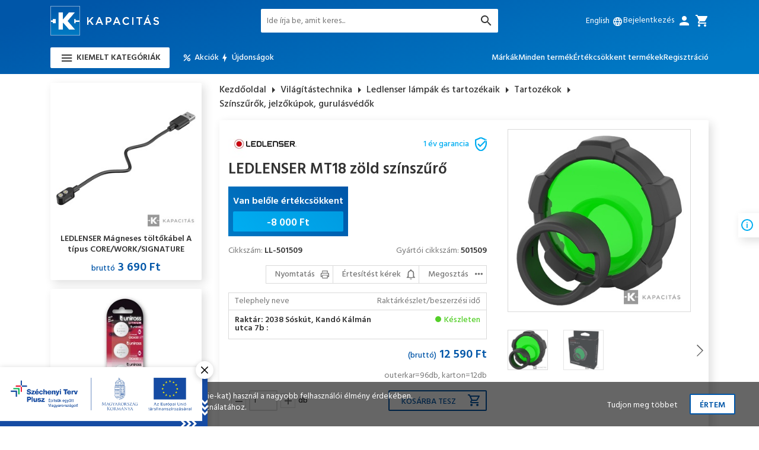

--- FILE ---
content_type: text/html; charset=utf-8
request_url: https://kapacitas.hu/Szinszurok-jelzokupok-gurulasvedok/LEDLENSER-MT18-zold-szinszuro-p6515.html
body_size: 31727
content:

<!DOCTYPE html>
<html xmlns="http://www.w3.org/1999/xhtml">
    <head id="ctl00_head"><title>
	LedLenser MT18 zöld színszűrő - Akkumulátorok és töltők óriási választéka - Kapacitas.hu
</title><link rel="SHORTCUT ICON" href="../favicon.ico" /><meta name="revisit-after" content="3 days" /><meta name="distribution" content="global" /><meta name="rating" content="general" /><meta name="keywords" content="LL-501509, LEDLENSER MT18 zöld színszűrő, LEDLENSER, Színszűrők, jelzőkúpok, gurulásvédők" /><meta name="description" content="LL-501509, LEDLENSER MT18 zöld színszűrő, LEDLENSER, Színszűrők, jelzőkúpok, gurulásvédők" /><meta name="viewport" content="width=device-width, height=device-height, initial-scale=1, user-scalable=no, maximum-scale=1" /><link href="https://fonts.googleapis.com/css?family=Hind:300,400,500,600&amp;subset=latin-ext" rel="stylesheet" /><link rel="stylesheet" type="text/css" href="/App_Themes/Default/ShopResourcesHandler.axd?k=0e7640fe73dbf75ccbc18e84ac38495f&amp;t=css&amp;l=hu" /><link rel="stylesheet" type="text/css" href="/App_Themes/Default/themes/default/ShopResourcesHandler.axd?k=0e7640fe73dbf75ccbc18e84ac38495f&amp;t=css&amp;l=hu" /><link rel="stylesheet" type="text/css" href="/App_Themes/Default/themes/orman/ShopResourcesHandler.axd?k=0e7640fe73dbf75ccbc18e84ac38495f&amp;t=css&amp;l=hu" /><link rel="stylesheet" type="text/css" href="/App_Themes/Default/themes/pascal/ShopResourcesHandler.axd?k=0e7640fe73dbf75ccbc18e84ac38495f&amp;t=css&amp;l=hu" /><script type="text/javascript">var Session = { User : { Lang: 'hu', Dnem:'HUF'}};</script>
<script type="text/javascript" src="/ShopResourcesHandler.axd?k=cbb01e1a44be910549c249a674934aca&amp;t=js"></script>
<meta name="google-site-verification" content="eNUcpmcT5B0Om9APl7R5J-j7E8_cDMfLhllraZOs8ow" />
<script type="text/javascript">
    (function(p,u,s,h){
        p._pcq=p._pcq||[];
        p._pcq.push(['_currentTime',Date.now()]);
        s=u.createElement('script');
        s.type='text/javascript';
        s.async=true;
        s.src='https://cdn.pushcrew.com/js/928c750b9ced0531a7d14c4006385bf2.js';
        h=u.getElementsByTagName('script')[0];
        h.parentNode.insertBefore(s,h);
    })(window,document);
</script>
<meta name="google-site-verification" content="eNUcpmcT5B0Om9APl7R5J-j7E8_cDMfLhllraZOs8ow" />
<!-- Begin: GTMInit head -->
<script type="text/javascript">
try{{
    window.dataLayer = window.dataLayer || [];
}} catch(e) {{}}
</script>
<!-- End: GTMInit head--><meta name="robots" content="index, follow" /><meta name="revisit-after" content="5 day" /><!-- Begin: GTM head -->
 <script>try{(function(w,d,s,l,i){w[l]=w[l]||[];w[l].push({'gtm.start':
  new Date().getTime(),event:'gtm.js'});var f=d.getElementsByTagName(s)[0],
  j=d.createElement(s),dl=l!='dataLayer'?'&l='+l:'';j.async=true;j.src=
  'https://www.googletagmanager.com/gtm.js?id='+i+dl;f.parentNode.insertBefore(j,f);
  })(window,document,'script','dataLayer','GTM-5MJBTCS');} catch(e) {}</script>

<!-- End: GTM head--><link rel="canonical" href="https://kapacitas.hu/Szinszurok-jelzokupok-gurulasvedok/LEDLENSER-MT18-zold-szinszuro-p6515.html" /><meta property="og:description" content="LL-501509, LEDLENSER MT18 zöld színszűrő, LEDLENSER, Színszűrők, jelzőkúpok, gurulásvédők" /><meta property="og:title" content="LedLenser MT18 zöld színszűrő - Akkumulátorok és töltők óriási választéka - Kapacitas.hu" /><meta property="og:image" content="https://kapacitas.hu/MT18_zold_szinszuro-i69013.jpg" /><meta property="og:type" content="website" /><meta property="og:url" content="https://kapacitas.hu/Szinszurok-jelzokupok-gurulasvedok/LEDLENSER-MT18-zold-szinszuro-p6515.html" /></head>
    <body class="MENUPAGE">
        <div class="szechenyi_banner" id="szechenyiBanner" style="display: none;">
            
    <a href="/landing.ashx?d=MjAyNF9TWkVDSEVOWUk7MTs7Ozs7MjM1Ow%3d%3d&amp;l=6C604BA3DC739AB14442EA2E38E5114F9054F0477E8A2341768C92AD10508766BF2B0AC3DA284F43C54BB58976191C0F" target="_self"><img alt="" src="/images/doboz/szechenyi_banner.jpg" title=""/></a>


            <div class="close-button">
                <svg xmlns="http://www.w3.org/2000/svg" xmlns:xlink="http://www.w3.org/1999/xlink" version="1.1"  viewBox="0 0 256 256" xml:space="preserve">
                <defs>
                </defs>
                <g style="stroke: none; stroke-width: 0; stroke-dasharray: none; stroke-linecap: butt; stroke-linejoin: miter; stroke-miterlimit: 10; fill: none; fill-rule: nonzero; opacity: 1;" transform="translate(1.4065934065934016 1.4065934065934016) scale(2.81 2.81)" >
	                <path d="M 6 90 c -1.536 0 -3.071 -0.586 -4.243 -1.758 c -2.343 -2.343 -2.343 -6.142 0 -8.484 l 78 -78 c 2.342 -2.343 6.143 -2.343 8.484 0 c 2.344 2.343 2.344 6.142 0 8.485 l -78 78 C 9.071 89.414 7.536 90 6 90 z" style="stroke: none; stroke-width: 1; stroke-dasharray: none; stroke-linecap: butt; stroke-linejoin: miter; stroke-miterlimit: 10; fill: rgb(0,0,0); fill-rule: nonzero; opacity: 1;" transform=" matrix(1 0 0 1 0 0) " stroke-linecap="round" />
	                <path d="M 84 90 c -1.535 0 -3.071 -0.586 -4.242 -1.758 l -78 -78 c -2.343 -2.343 -2.343 -6.142 0 -8.485 c 2.343 -2.343 6.143 -2.343 8.485 0 l 78 78 c 2.344 2.343 2.344 6.142 0 8.484 C 87.071 89.414 85.535 90 84 90 z" style="stroke: none; stroke-width: 1; stroke-dasharray: none; stroke-linecap: butt; stroke-linejoin: miter; stroke-miterlimit: 10; fill: rgb(0,0,0); fill-rule: nonzero; opacity: 1;" transform=" matrix(1 0 0 1 0 0) " stroke-linecap="round" />
                </g>
                </svg>
            </div>
        </div>
         
            
            <script type="text/javascript" charset="utf-8" async="" defer="" src="https://front.optimonk.com/public/16061/js/preload.js"></script>
          
     <!-- Begin: GTM_GoogleAdwords_Remarketing_Dynamic_OtherSites body-->
<script type="text/javascript">
try{
    dataLayer.push({
        'event': 'fireRemarketingTag',
        'google_tag_params': {
          'ecomm_pagetype': 'offerdetail',
          'dynx_pagetype': 'offerdetail',
         'dynx_itemid': ['LL-501509'],
         'ecomm_prodid': ['LL-501509'],
         'dynx_itemid2': ['VILETASZ'],
         'dynx_totalvalue': 12590,
         'ecomm_totalvalue': 12590
        }
    });
} catch(e) {}
</script><!-- End: GTM_GoogleAdwords_Remarketing_Dynamic_OtherSites body--><!-- Begin: GTM_GoogleAnalytics_Ecommerce_Enhanced body-->
<script type="text/javascript">
try{
    dataLayer.push({
        
        'ecommerce': {
            'detail': {
            'actionField': {},
              'products': [
{
                    'name': 'LEDLENSER MT18 zöld színszűrő',
                    'id': 'LL-501509',
                    'price': '12590',
                    'brand': 'LEDLENSER',
                    'category': 'Színszűrők, jelzőkúpok, gurulásvédők',
                    'variant': '',
                    'quantity': 0,
                    'coupon': '',
                    'list': '',
                    'position': -1
}]
            }
        }

    });
} catch(e) {}
</script><!-- End: GTM_GoogleAnalytics_Ecommerce_Enhanced body--><!-- Begin: GTM_Vision body-->
<script type="text/javascript">
try{
    dataLayer.push(
{"event":"VS_ViewContent","__vsData":{"user_id":null,"products":[{"Cikkszam":"LL-501509","Cikknev":"LEDLENSER MT18 zöld színszűrő","CikkcsoportNev":"Színszűrők, jelzőkúpok, gurulásvédők","FocsoportNev":null,"Index":0,"BruttoEgysegar":"12590","Mennyiseg":null,"Gyarto":"LEDLENSER","currency":null,"coupon":null}],"currency":"HUF"}}
 );
} catch(e) {}
</script><!-- End: GTM_Vision body--><!-- Begin: GTM body-->
<noscript><iframe src="https://www.googletagmanager.com/ns.html?id=GTM-5MJBTCS"
height="0" width="0" style="display:none;visibility:hidden"></iframe></noscript>
<!-- End: GTM body-->
     <form method="post" action="/Szinszurok-jelzokupok-gurulasvedok/LEDLENSER-MT18-zold-szinszuro-p6515.html" id="aspnetForm">
<div class="aspNetHidden">
<input type="hidden" name="__VIEWSTATE" id="__VIEWSTATE" value="/[base64]////[base64]////8PZGRkAhwPDxYCHwNoZBYCZg8UKwACDxYEHxBnHwQC/////w9kZGQCHQ8PFgIfA2hkFgJmDxQrAAIPFgQfEGcfBAL/////D2RkZAIeDw8WAh8DaGQWAgIBDxQrAAIPFgQfEGcfBAL/////D2RkZAIfDxYCHwNoFgJmDxUBAGQCIQ8PFgIfA2hkFgJmDxQrAAIPFgQfEGcfBAL/////D2RkZAIYD2QWAgIZDw8WAh8DaGQWAmYPPCsACQEADxYEHghEYXRhS2V5cxYAHwQC/////[base64]/////[base64]////8PZAVkY3RsMDAkQ09OX2RlZmF1bHQkVUNPX0Npa2tSZXN6bGV0ZWsxJFJQVF9yZXN6bGV0ZWskY3RsMDAkS2FwY3NvbG9kb0Npa2tjc29wb3J0VGFydG96ZWtvazEkTFNWX2VsZW1law88KwAOAwYVAQZDSUtLSUQMZg0C/////[base64]/////D2QFaWN0bDAwJENPTl9kZWZhdWx0JFVDT19DaWtrUmVzemxldGVrMSRSUFRfcmVzemxldGVrJGN0bDAwJEthcGNzb2xvZG9IZWx5ZXRlc2l0b0hhc29ubG9UZXJtZWtlazEkTFNWX2VsZW1law88KwAOAwYVAQZDSUtLSUQMZg0C/////[base64]////[base64]/////w9kBUljdGwwMCRDT05fZGVmYXVsdCRVQ09fQ2lra1Jlc3psZXRlazEkUlBUX3Jlc3psZXRlayRjdGwwMCRjdGw0MSRMU1ZfZWxlbWVrDzwrAA4DBhUBCmxldG9sdGVzSWQMZg0C/////[base64]////8PZAaQwLoukFFrFiiiubCtRIaKkeTjcRsNg//JKb4DRtwr" />
</div>

<SCRIPT language="javascript">var win=null;
function NewWindow(mypage,myname,w,h,scroll,pos){
if(pos=="random"){LeftPosition=(screen.width)?Math.floor(Math.random()*(screen.width-w)):100;TopPosition=(screen.height)?Math.floor(Math.random()*((screen.height-h)-75)):100;}
if(pos=="center"){LeftPosition=(screen.width)?(screen.width-w)/2:100;TopPosition=(screen.height)?(screen.height-h)/2:100;}
else if((pos!="center" && pos!="random") || pos==null){LeftPosition=0;TopPosition=20}
settings='width='+w+',height='+h+',top='+TopPosition+',left='+LeftPosition+',scrollbars='+scroll+',location=no,directories=no,status=yes,menubar=no,toolbar=no,resizable=no';
win=window.open(mypage,myname,settings);}</SCRIPT>

         <script type="text/javascript">
var OptiMonkOnReady = function () {
var adapter = OptiMonk.Visitor.createAdapter();
adapter.attr('isLogged', 0);
adapter.attr('userType', '');

};
</script>
         <section id="wrapper" >
            
            <header class="header">
                <div class="header-mobile container">
                    <div class="header-logo">
                        <a href="../">
                            <img src="../images/shopdesign/logo.png" alt="Kapacitás logó" title="Főoldal" />
                        </a>
                    </div>
                    


<div class="languageSelector">    
    <div class="language_list">        
              

                <div class="header-b -show">English<div class="icon -xs -ml">language</div>
                    <input type="submit" name="ctl00$UCO_nyelvValtas1$RPT_nyelv$ctl00$BUT_valaszt" value="" id="ctl00_UCO_nyelvValtas1_RPT_nyelv_ctl00_BUT_valaszt" title="English" data-flag="E" />    
                </div>
                    
                  

                <div class="header-b ">Magyar<div class="icon -xs -ml">language</div>
                    <input type="submit" name="ctl00$UCO_nyelvValtas1$RPT_nyelv$ctl01$BUT_valaszt" value="" id="ctl00_UCO_nyelvValtas1_RPT_nyelv_ctl01_BUT_valaszt" title="Magyar" data-flag="H" />    
                </div>
                    
                   
    </div>
</div>
<script type="text/javascript">
    $(function () {
        let lang_b = document.querySelectorAll('.language_list .header-b');
        if (lang_b) {
            lang_b.forEach((lang_b) => {
                lang_b.addEventListener('click', () => {
                    lang_b.querySelector('input').click();
                });
            });
        }
    });
</script>
 
                </div>
                <div class="top">
                    <div class="container">
                        <div class="header-logo">
                            <a href="../">
                                <img src="../images/shopdesign/logo.png" alt="Kapacitás logó" title="Főoldal" />
                            </a>
                        </div>
                        <a href="../" class="header-logo-mobile">
                            <img src="../images/shopdesign/logo-mini.png" alt="Kapacitás logó" title="Főoldal" />
                        </a>
                        
<div class="header-b -mobile search-b"><i class="icon">search</i></div>                                
<div class="search-mobile-popper">
    <div id="ctl00_UCO_CikkSzures1_PAN_egyszeru" class="search-panel" onkeypress="javascript:return WebForm_FireDefaultButton(event, &#39;ctl00_UCO_CikkSzures1_BTN_keres&#39;)">
	
            <input name="ctl00$UCO_CikkSzures1$EDI_keres" type="text" id="ctl00_UCO_CikkSzures1_EDI_keres" title="Keresés..." class="search_input" autocomplete="off" autofocus="" placeholder="Ide írja be, amit keres..." />
            <input type="submit" name="ctl00$UCO_CikkSzures1$BTN_keres" value="" onclick="Egyszerukereses.btnClick(&#39;ctl00_UCO_CikkSzures1_EDI_keres&#39;,&#39;/kereses/&#39;,true);return false;" id="ctl00_UCO_CikkSzures1_BTN_keres" title="Keresés indítása" class="button-search" />
            <div class="icon -search"></div>
            <div id="korabbiKereses">
                
            </div>
    
</div>
</div>
<script type="text/javascript">
    $(document).ready(function () {
        Egyszerukereses.korabbiKereses($('#ctl00_UCO_CikkSzures1_EDI_keres'));
        Egyszerukereses.Options.limit = '10';
        Egyszerukereses.Options.csoport = '1';
        Egyszerukereses.Options.focsoportra = '1';
        Egyszerukereses.Options.addScrollBarOuter = true;
        Egyszerukereses.UCO_kereses(document.getElementById('ctl00_UCO_CikkSzures1_EDI_keres'), document.getElementById('ctl00_UCO_CikkSzures1_BTN_keres'));
    });
</script>

                        <div class="icons">
                            


<div class="languageSelector">    
    <div class="language_list">        
              

                <div class="header-b -show">English<div class="icon -xs -ml">language</div>
                    <input type="submit" name="ctl00$UCO_nyelvValtas$RPT_nyelv$ctl00$BUT_valaszt" value="" id="ctl00_UCO_nyelvValtas_RPT_nyelv_ctl00_BUT_valaszt" title="English" data-flag="E" />    
                </div>
                    
                  

                <div class="header-b ">Magyar<div class="icon -xs -ml">language</div>
                    <input type="submit" name="ctl00$UCO_nyelvValtas$RPT_nyelv$ctl01$BUT_valaszt" value="" id="ctl00_UCO_nyelvValtas_RPT_nyelv_ctl01_BUT_valaszt" title="Magyar" data-flag="H" />    
                </div>
                    
                   
    </div>
</div>
<script type="text/javascript">
    $(function () {
        let lang_b = document.querySelectorAll('.language_list .header-b');
        if (lang_b) {
            lang_b.forEach((lang_b) => {
                lang_b.addEventListener('click', () => {
                    lang_b.querySelector('input').click();
                });
            });
        }
    });
</script>
 
                            
       <div id="ctl00_UCO_login1_PAN_login" class="login-box" onkeypress="javascript:return WebForm_FireDefaultButton(event, &#39;ctl00_UCO_login1_BUT_login&#39;)">
	
           <div class="header-b login-b"><span>Bejelentkezés</span><div class="icon -ml">person</div></div>           
           <div class="inner_login">
               <div class="title">Bejelentkezés</div>
               <div class="login_form">                   
                   <div>
                       <input name="ctl00$UCO_login1$EDI_loginnev" type="text" id="ctl00_UCO_login1_EDI_loginnev" tabindex="1" class="login_input login_email" autofocus="" placeholder="E-mail cím..." title="E-mail cím..." autocomplete="username" />
                    </div>
                    <div>
                       <input name="ctl00$UCO_login1$EDI_jelszo" type="password" id="ctl00_UCO_login1_EDI_jelszo" tabindex="1" placeholder="Jelszó..." title="Jelszó..." autocomplete="current-password" />
                    </div>
                    <div>
                       <span title="Emlékezzen rám ezen a számítógépen"><input id="ctl00_UCO_login1_CHB_emlekezzen" type="checkbox" name="ctl00$UCO_login1$CHB_emlekezzen" tabindex="1" /><label for="ctl00_UCO_login1_CHB_emlekezzen">Belépve maradok</label></span><br />
                       <a href="../login/elfelejtettjelszo/pag_elfelejtettJelszo.aspx" class="forgotten_pw" title="Jelszó-emlékeztető">Elfelejtette jelszavát?</a>
                    </div>
               </div>                
               <input type="submit" name="ctl00$UCO_login1$BUT_login" value="Bejelentkezés" id="ctl00_UCO_login1_BUT_login" tabindex="1" class="defBtn2" />
               <input type="submit" name="ctl00$UCO_login1$but_reg" value="Regisztráció" id="ctl00_UCO_login1_but_reg" tabindex="1" title="Ön új felhasználó? Regisztráljon!" class=" login_textBtn" />
           </div>  
       
</div>
   

                            <a href="../rendeles/tartalom" class="header-b -to-cart"><div class="icon -ml">cart</div></a>    
                        </div>
                        <div class="mobile-menu-b button"><i class="icon">menu</i></div>
                        <div class="mobile-menu-popper">
                            <ul class="mobile-menu webmenu products-menu" id="ctl00_WebMenu4" data-log="WebMenu-27">
	<li class="m_01"><span title="/images/webmenu/0.jpg" class="item_image_URL"></span><a href="/elemek-akkuk-es-toltok-cEL.html" data-menuid="20">Elemek, akkuk és töltők</a><ul class="subnav level_1">
		<li><a href="/akkumulatorok-cELAK.html" data-menuid="26_ELAK">Akkumulátorok</a><ul class="subnav level_2">
			<li><a href="/elem-meretu-akkuk-cELAKEL.html" data-menuid="26_ELAK_ELAKEL">Elem méretű akkuk</a></li><li><a href="/zart-olomakkumulatorok-cELAKZA.html" data-menuid="26_ELAK_ELAKZA">Zárt ólomakkumulátorok</a></li><li><a href="/ipari-akkumulator-cellak-cELAKIP.html" data-menuid="26_ELAK_ELAKIP">Ipari akkumulátor cellák</a></li><li><a href="/litium-akkumulatorok-cELAKLI.html" data-menuid="26_ELAK_ELAKLI">Lítium akkumulátorok</a></li><li><a href="/vedett-li-ion-cellak-cELAKVC.html" data-menuid="26_ELAK_ELAKVC">Védett li-ion cellák</a></li><li><a href="/power-bankek-cELAKPB.html" data-menuid="26_ELAK_ELAKPB">Power bankek</a></li>
		</ul></li><li><a href="/elemek-cELEL.html" data-menuid="26_ELEL">Elemek</a><ul class="subnav level_2">
			<li><a href="/standard-elemek-cELELST.html" data-menuid="26_ELEL_ELELST">Standard elemek</a></li><li><a href="/gombelemek-cELELGO.html" data-menuid="26_ELEL_ELELGO">Gombelemek</a></li><li><a href="/ipari-alkali-elemek-cELELIP.html" data-menuid="26_ELEL_ELELIP">Ipari alkáli elemek</a></li><li><a href="/ipari-litium-elemek-cELELLI.html" data-menuid="26_ELEL_ELELLI">Ipari lítium elemek</a></li><li><a href="/displayek-cELELDI.html" data-menuid="26_ELEL_ELELDI">Displayek</a></li>
		</ul></li><li><a href="/toltok-cELTO.html" data-menuid="26_ELTO">Töltők</a><ul class="subnav level_2">
			<li><a href="/elektromos-auto-toltok-cELTOEA.html" data-menuid="26_ELTO_ELTOEA">Elektromos autó töltők</a></li><li><a href="/akkumulator-toltok-szettek-cELTOAK.html" data-menuid="26_ELTO_ELTOAK">Akkumulátor töltők, szettek</a></li><li><a href="/usb-toltok-cELTOUS.html" data-menuid="26_ELTO_ELTOUS">USB töltők</a></li><li><a href="/usb-toltokabelek-cELTOUK.html" data-menuid="26_ELTO_ELTOUK">USB töltőkábelek</a></li><li><a href="/vas-foszfat-akkumulator-toltok-cELTOFP.html" data-menuid="26_ELTO_ELTOFP">Vas-foszfát akkumulátor töltők</a></li><li><a href="/olomakku-toltok-cELTOOL.html" data-menuid="26_ELTO_ELTOOL">Ólomakku töltők</a></li><li><a href="/akkupakk-toltok-cELTOPA.html" data-menuid="26_ELTO_ELTOPA">Akkupakk töltők</a></li><li><a href="/potakkumulator-toltok-cELTOPO.html" data-menuid="26_ELTO_ELTOPO">Pótakkumulátor töltők</a></li>
		</ul></li><li><a href="/elem-es-akkuteszterek-cELTE.html" data-menuid="26_ELTE">Elem és akkuteszterek</a></li>
	</ul></li><li class="m_02"><span title="/images/webmenu/VI.jpg" class="item_image_URL"></span><a href="/vilagitastechnika-cVI.html" data-menuid="21">Világítástechnika</a><ul class="subnav level_1">
		<li><a href="/ledlenser-lampak-es-tartozekaik-cVILE.html" data-menuid="28_VILE">Ledlenser lámpák és tartozékaik</a><ul class="subnav level_2">
			<li><a href="/fejlampak-cVILEFE.html" data-menuid="28_VILE_VILEFE">Fejlámpák</a></li><li><a href="/rudlampak-cVILERU.html" data-menuid="28_VILE_VILERU">Rúdlámpák</a></li><li><a href="/led-munkalampak-fenyvetok-cVILEMU.html" data-menuid="28_VILE_VILEMU">LED munkalámpák/fényvetők</a></li><li><a href="/penztarcak-cVILEPT.html" data-menuid="28_VILE_VILEPT">Pénztárcák</a></li><li><a href="/tartozekok-cVILETA.html" data-menuid="28_VILE_VILETA">Tartozékok</a></li><li><a href="/displayek-cVILEDI.html" data-menuid="28_VILE_VILEDI">Displayek</a></li><li><a href="/alkatreszek-cVILEAL.html" data-menuid="28_VILE_VILEAL">Alkatrészek</a></li>
		</ul></li><li><a href="/tfx-taktikai-lampak-es-tartozekai-cVITA.html" data-menuid="28_VITA">TFX taktikai lámpák és tartozékai</a><ul class="subnav level_2">
			<li><a href="/tartozekok-cVITATA.html" data-menuid="28_VITA_VITATA">Tartozékok</a></li>
		</ul></li><li><a href="/fenyforrasok-cVIFF.html" data-menuid="28_VIFF">Fényforrások</a><ul class="subnav level_2">
			<li><a href="/energiatakarekos-izzok-cVIFFEN.html" data-menuid="28_VIFF_VIFFEN">Energiatakarékos izzók</a></li><li><a href="/led-fenyforrasok-cVIFFLE.html" data-menuid="28_VIFF_VIFFLE">LED fényforrások</a></li><li><a href="/reziszta-izzok-cVIFFRE.html" data-menuid="28_VIFF_VIFFRE">Reziszta Izzók</a></li>
		</ul></li><li><a href="/elemlampak-cVIEL.html" data-menuid="28_VIEL">Elemlámpák</a><ul class="subnav level_2">
			<li><a href="/asztali-kemping-lampak-cVIELAS.html" data-menuid="28_VIEL_VIELAS">Asztali/kemping lámpák</a></li><li><a href="/muanyag-elemlampak-cVIELME.html" data-menuid="28_VIEL_VIELME">Műanyag elemlámpák</a></li>
		</ul></li>
	</ul></li><li class="m_03"><span title="/images/webmenu/szolar.png" class="item_image_URL"></span><a href="/napelem-rendszerek-cNR.html" data-menuid="123">Napelem rendszerek</a><ul class="subnav level_1">
		<li><a href="/napelem-panelek-cNRNA.html" data-menuid="124_NRNA">Napelem Panelek</a></li><li><a href="/inverterek-cNRIV.html" data-menuid="124_NRIV">Inverterek</a></li><li><a href="/energiatarolok-cNRER.html" data-menuid="124_NRER">Energiatárolók</a></li><li><a href="/inverter-es-energiatarolo-kiegeszitok-cNRKI.html" data-menuid="124_NRKI">Inverter és energiatároló kiegészítők</a></li>
	</ul></li><li class="m_04"><span title="/images/webmenu/skross_kateg1.png" class="item_image_URL"></span><a href="/utazasi-kiegeszitok-cUT.html" data-menuid="161">Utazási kiegészítők</a><ul class="subnav level_1">
		<li><a href="/utazo-adapterek-cUTAD.html" data-menuid="162_UTAD">Utazó adapterek</a><ul class="subnav level_2">
			<li><a href="/orszagjaro-adapterek-cUTADOR.html" data-menuid="162_UTAD_UTADOR">Országjáró adapterek</a></li><li><a href="/vilagjaro-adapterek-cUTADVI.html" data-menuid="162_UTAD_UTADVI">Világjáró adapterek</a></li>
		</ul></li><li><a href="/kiegeszitok-alvashoz-rogzites-cUTAL.html" data-menuid="162_UTAL">Kiegészítők alváshoz, rögzítés</a></li>
	</ul></li><li class="m_05"><span title="/images/webmenu/0.jpg" class="item_image_URL"></span><a href="/tapegysegek-aramellatas-cTA.html" data-menuid="45">Áramellátás</a><ul class="subnav level_1">
		<li><a href="/tapegysegek-cTATA.html" data-menuid="46_TATA">Tápegységek</a><ul class="subnav level_2">
			<li><a href="/halozati-tapegysegek-cTATADC.html" data-menuid="46_TATA_TATADC">Hálózati tápegységek</a></li><li><a href="/laptop-tapegysegek-cTATALA.html" data-menuid="46_TATA_TATALA">Laptop tápegységek</a></li>
		</ul></li><li><a href="/inverterek-cTAIN.html" data-menuid="46_TAIN">Inverterek</a><ul class="subnav level_2">
			<li><a href="/dc-ac-inverterek-cTAINDC.html" data-menuid="46_TAIN_TAINDC">DC-AC inverterek</a></li>
		</ul></li><li><a href="/dc-dc-konverterek-cTAKO.html" data-menuid="46_TAKO">DC/DC konverterek</a></li><li><a href="/energiatakarekos-csatlakozok-hosszabbitok-cTAEH.html" data-menuid="46_TAEH">Energiatakarékos csatlakozók, hosszabbítók</a></li>
	</ul></li><li class="m_06"><span title="/images/webmenu/0.jpg" class="item_image_URL"></span><a href="/potakkumulatorok-cXX.html" data-menuid="163">Utángyártott akkuk</a><ul class="subnav level_1">
		<li><a href="/ado-vevo-akkuk-cXXAV.html" data-menuid="164_XXAV">Adó-Vevő Akkuk</a></li><li><a href="/billentyuzet-akkuk-cXXBI.html" data-menuid="164_XXBI">Billentyűzet Akkuk</a></li><li><a href="/cmos-memoriavedo-akkuk-cXXCM.html" data-menuid="164_XXCM">CMOS / Memóriavédő Akkuk</a></li><li><a href="/daru-taviranyito-akkuk-cXXDT.html" data-menuid="164_XXDT">Daru Távirányító Akkuk</a></li><li><a href="/erosito-akkuk-cXXER.html" data-menuid="164_XXER">Erősítő Akkuk</a></li><li><a href="/gps-navigacio-akkuk-cXXGP.html" data-menuid="164_XXGP">GPS, Navigáció Akkuk</a></li><li><a href="/headset-akkuk-cXXHE.html" data-menuid="164_XXHE">Headset Akkuk</a></li><li><a href="/jatek-psp-nds-akkuk-cXXJA.html" data-menuid="164_XXJA">Játék, PSP, NDS Akkuk</a></li><li><a href="/meromuszer-akkuk-cXXME.html" data-menuid="164_XXME">Mérőműszer Akkuk</a></li><li><a href="/mobil-okostelefon-akkuk-cXXMO.html" data-menuid="164_XXMO">Mobil, Okostelefon Akkuk</a></li><li><a href="/muszer-akkuk-cXXMS.html" data-menuid="164_XXMS">Műszer Akkuk</a></li><li><a href="/plc-memoria-elemek-cXXPL.html" data-menuid="164_XXPL">PLC Memória Elemek</a></li><li><a href="/vezeteknelkuli-eger-akkuk-cXXVG.html" data-menuid="164_XXVG">Vezetéknélküli Egér Akkuk</a></li><li><a href="/vonalkod-olvaso-akkuk-cXXVL.html" data-menuid="164_XXVL">Vonalkód Olvasó Akkuk</a></li><li><a href="/bebior-akkuk-cXXBE.html" data-menuid="164_XXBE">Bébiőr Akkuk</a></li><li><a href="/hangszoro-akkuk-cXXHA.html" data-menuid="164_XXHA">Hangszóró Akkuk</a></li><li><a href="/hokamera-akkuk-cXXHK.html" data-menuid="164_XXHK">Hőkamera Akkuk</a></li><li><a href="/hotspot-akkuk-cXXHT.html" data-menuid="164_XXHT">HotSpot Akkuk</a></li><li><a href="/kamera-fenykepezogep-akkuk-cXXKA.html" data-menuid="164_XXKA">Kamera / fényképezőgép akkuk</a></li><li><a href="/keziszerszam-akkuk-cXXKE.html" data-menuid="164_XXKE">Kéziszerszám akkuk</a></li><li><a href="/muholdas-telefon-akkuk-cXXMU.html" data-menuid="164_XXMU">Műholdas Telefon Akkuk</a></li><li><a href="/okos-ora-akkuk-cXXOK.html" data-menuid="164_XXOK">Okos Óra Akkuk</a></li><li><a href="/orvosi-akkuk-cXXOR.html" data-menuid="164_XXOR">Orvosi Akkuk</a></li><li><a href="/pda-pocket-pc-akkuk-cXXPD.html" data-menuid="164_XXPD">PDA Pocket PC Akkuk</a></li><li><a href="/pos-terminal-akkuk-cXXPO.html" data-menuid="164_XXPO">POS Terminál Akkuk</a></li><li><a href="/porszivo-akkuk-cXXPS.html" data-menuid="164_XXPS">Porszívó Akkuk</a></li><li><a href="/taviranyito-akkuk-cXXTA.html" data-menuid="164_XXTA">Távirányító Akkuk</a></li><li><a href="/tablet-akkuk-cXXTL.html" data-menuid="164_XXTL">Tablet Akkuk</a></li><li><a href="/vezeteknelkuli-billentyuzet-akkuk-cXXVE.html" data-menuid="164_XXVE">Vezetéknélküli Billentyűzet Akkuk</a></li>
	</ul></li><li class="m_07"><a href="/digitalis-nyomtatas-cDN.html" data-menuid="35">Digitális nyomtatás</a><ul class="subnav level_1">
		<li><a href="/fotonyomtatok-cDNFO.html" data-menuid="36_DNFO">Fotónyomtatók</a><ul class="subnav level_2">
			<li><a href="/digitalis-fotonyomtatok-cDNFOPC.html" data-menuid="36_DNFO_DNFOPC">Digitális fotónyomtatók</a></li>
		</ul></li><li><a href="/nyomtato-papirok-cDNNP.html" data-menuid="36_DNNP">Nyomtató papírok</a></li><li><a href="/mitsubishi-kiosk-gifts-fotonyomtato-rendszerek-cDNKI.html" data-menuid="36_DNKI">Mitsubishi Kiosk Gifts fotónyomtató rendszerek</a></li><li><a href="/kepkezelo-szoftverek-cDNKK.html" data-menuid="36_DNKK">Képkezelő szoftverek</a></li><li><a href="/mitsubishi-album-naptar-ajandek-cDNAL.html" data-menuid="36_DNAL">Mitsubishi album, naptár, ajándék</a></li><li><a href="/kiegeszitok-cDNKE.html" data-menuid="36_DNKE">Kiegészítők</a></li><li><a href="/alkatreszek-cDNAK.html" data-menuid="36_DNAK">Alkatrészek</a></li>
	</ul></li><li class="m_08"><span title="/images/webmenu/0.jpg" class="item_image_URL"></span><a href="/akkumulatorok-cELAK.html" data-menuid="19">Szórakoztató elektronika</a><ul class="subnav level_1">
		<li><a href="/falitartok-es-kiegeszitok-cSZFA.html" data-menuid="44_SZFA">Falitartók és kiegészítők</a></li><li><a href="/fejhallgatok-cSZFE.html" data-menuid="44_SZFE">Fejhallgatók</a></li><li><a href="/fulhallgatok-cSZFU.html" data-menuid="44_SZFU">Fülhallgatók</a></li><li><a href="/headsetek-cSZHE.html" data-menuid="44_SZHE">Headsetek</a></li><li><a href="/mikrofonok-cSZMI.html" data-menuid="44_SZMI">Mikrofonok</a></li>
	</ul></li>
</ul>
                            <div class="mobile-menu header-menu-mobile">
                                <ul class="header-menu -left" id="ctl00_WebMenu3" data-log="WebMenu-27">
	<li class="-onsale"><a href="/akciok" data-menuid="128">Akciók</a></li><li class="-new"><a href="/ujdonsagok" data-menuid="129">Újdonságok</a></li>
</ul>
                                <ul class="header-menu -right" id="ctl00_WebMenu1" data-log="WebMenu-27">
	<li><a href="/markak/lista" data-menuid="131" title="Márkák szerint tud válogatni">Márkák</a></li><li><a href="/cikkek/lista/pag_cikklista.aspx" data-menuid="132" title="Minden kategória">Minden termék</a></li><li><a href="/ertekcsokkentcikkek" data-menuid="133" title="Csomagolássérült vagy közeli lejáratú cikkek">Értékcsökkent termékek</a></li><li><a href="/login/regisztracio/pag_regisztracio.aspx" data-menuid="156">Regisztráció</a></li>
</ul>
                            </div>
                            <div class="mobile-tabs"><div class="tab -left active">Kiemelt kategóriák</div><div class="tab -right">Menü</div></div>
                        </div>
                    </div>
                </div>
                <div class="container">
                    <div class="bottom">
                        <div class="menu-box">
                            <div class="prod-menu-b"><div class="icon -menu -mr"></div>Kiemelt kategóriák</div>
                            <div class="products-nav-popper popper">
                                <nav class="products-nav">
                                    <ul class="webmenu products-menu" id="ctl00_WebMenu2" data-log="WebMenu-27">
	<li class="m_01"><span title="/images/webmenu/0.jpg" class="item_image_URL"></span><a href="/elemek-akkuk-es-toltok-cEL.html" data-menuid="20">Elemek, akkuk és töltők</a><ul class="subnav level_1">
		<li><a href="/akkumulatorok-cELAK.html" data-menuid="26_ELAK">Akkumulátorok</a><ul class="subnav level_2">
			<li><a href="/elem-meretu-akkuk-cELAKEL.html" data-menuid="26_ELAK_ELAKEL">Elem méretű akkuk</a></li><li><a href="/zart-olomakkumulatorok-cELAKZA.html" data-menuid="26_ELAK_ELAKZA">Zárt ólomakkumulátorok</a></li><li><a href="/ipari-akkumulator-cellak-cELAKIP.html" data-menuid="26_ELAK_ELAKIP">Ipari akkumulátor cellák</a></li><li><a href="/litium-akkumulatorok-cELAKLI.html" data-menuid="26_ELAK_ELAKLI">Lítium akkumulátorok</a></li><li><a href="/vedett-li-ion-cellak-cELAKVC.html" data-menuid="26_ELAK_ELAKVC">Védett li-ion cellák</a></li><li><a href="/power-bankek-cELAKPB.html" data-menuid="26_ELAK_ELAKPB">Power bankek</a></li>
		</ul></li><li><a href="/elemek-cELEL.html" data-menuid="26_ELEL">Elemek</a><ul class="subnav level_2">
			<li><a href="/standard-elemek-cELELST.html" data-menuid="26_ELEL_ELELST">Standard elemek</a></li><li><a href="/gombelemek-cELELGO.html" data-menuid="26_ELEL_ELELGO">Gombelemek</a></li><li><a href="/ipari-alkali-elemek-cELELIP.html" data-menuid="26_ELEL_ELELIP">Ipari alkáli elemek</a></li><li><a href="/ipari-litium-elemek-cELELLI.html" data-menuid="26_ELEL_ELELLI">Ipari lítium elemek</a></li><li><a href="/displayek-cELELDI.html" data-menuid="26_ELEL_ELELDI">Displayek</a></li>
		</ul></li><li><a href="/toltok-cELTO.html" data-menuid="26_ELTO">Töltők</a><ul class="subnav level_2">
			<li><a href="/elektromos-auto-toltok-cELTOEA.html" data-menuid="26_ELTO_ELTOEA">Elektromos autó töltők</a></li><li><a href="/akkumulator-toltok-szettek-cELTOAK.html" data-menuid="26_ELTO_ELTOAK">Akkumulátor töltők, szettek</a></li><li><a href="/usb-toltok-cELTOUS.html" data-menuid="26_ELTO_ELTOUS">USB töltők</a></li><li><a href="/usb-toltokabelek-cELTOUK.html" data-menuid="26_ELTO_ELTOUK">USB töltőkábelek</a></li><li><a href="/vas-foszfat-akkumulator-toltok-cELTOFP.html" data-menuid="26_ELTO_ELTOFP">Vas-foszfát akkumulátor töltők</a></li><li><a href="/olomakku-toltok-cELTOOL.html" data-menuid="26_ELTO_ELTOOL">Ólomakku töltők</a></li><li><a href="/akkupakk-toltok-cELTOPA.html" data-menuid="26_ELTO_ELTOPA">Akkupakk töltők</a></li><li><a href="/potakkumulator-toltok-cELTOPO.html" data-menuid="26_ELTO_ELTOPO">Pótakkumulátor töltők</a></li>
		</ul></li><li><a href="/elem-es-akkuteszterek-cELTE.html" data-menuid="26_ELTE">Elem és akkuteszterek</a></li>
	</ul></li><li class="m_02"><span title="/images/webmenu/VI.jpg" class="item_image_URL"></span><a href="/vilagitastechnika-cVI.html" data-menuid="21">Világítástechnika</a><ul class="subnav level_1">
		<li><a href="/ledlenser-lampak-es-tartozekaik-cVILE.html" data-menuid="28_VILE">Ledlenser lámpák és tartozékaik</a><ul class="subnav level_2">
			<li><a href="/fejlampak-cVILEFE.html" data-menuid="28_VILE_VILEFE">Fejlámpák</a></li><li><a href="/rudlampak-cVILERU.html" data-menuid="28_VILE_VILERU">Rúdlámpák</a></li><li><a href="/led-munkalampak-fenyvetok-cVILEMU.html" data-menuid="28_VILE_VILEMU">LED munkalámpák/fényvetők</a></li><li><a href="/penztarcak-cVILEPT.html" data-menuid="28_VILE_VILEPT">Pénztárcák</a></li><li><a href="/tartozekok-cVILETA.html" data-menuid="28_VILE_VILETA">Tartozékok</a></li><li><a href="/displayek-cVILEDI.html" data-menuid="28_VILE_VILEDI">Displayek</a></li><li><a href="/alkatreszek-cVILEAL.html" data-menuid="28_VILE_VILEAL">Alkatrészek</a></li>
		</ul></li><li><a href="/tfx-taktikai-lampak-es-tartozekai-cVITA.html" data-menuid="28_VITA">TFX taktikai lámpák és tartozékai</a><ul class="subnav level_2">
			<li><a href="/tartozekok-cVITATA.html" data-menuid="28_VITA_VITATA">Tartozékok</a></li>
		</ul></li><li><a href="/fenyforrasok-cVIFF.html" data-menuid="28_VIFF">Fényforrások</a><ul class="subnav level_2">
			<li><a href="/energiatakarekos-izzok-cVIFFEN.html" data-menuid="28_VIFF_VIFFEN">Energiatakarékos izzók</a></li><li><a href="/led-fenyforrasok-cVIFFLE.html" data-menuid="28_VIFF_VIFFLE">LED fényforrások</a></li><li><a href="/reziszta-izzok-cVIFFRE.html" data-menuid="28_VIFF_VIFFRE">Reziszta Izzók</a></li>
		</ul></li><li><a href="/elemlampak-cVIEL.html" data-menuid="28_VIEL">Elemlámpák</a><ul class="subnav level_2">
			<li><a href="/asztali-kemping-lampak-cVIELAS.html" data-menuid="28_VIEL_VIELAS">Asztali/kemping lámpák</a></li><li><a href="/muanyag-elemlampak-cVIELME.html" data-menuid="28_VIEL_VIELME">Műanyag elemlámpák</a></li>
		</ul></li>
	</ul></li><li class="m_03"><span title="/images/webmenu/szolar.png" class="item_image_URL"></span><a href="/napelem-rendszerek-cNR.html" data-menuid="123">Napelem rendszerek</a><ul class="subnav level_1">
		<li><a href="/napelem-panelek-cNRNA.html" data-menuid="124_NRNA">Napelem Panelek</a></li><li><a href="/inverterek-cNRIV.html" data-menuid="124_NRIV">Inverterek</a></li><li><a href="/energiatarolok-cNRER.html" data-menuid="124_NRER">Energiatárolók</a></li><li><a href="/inverter-es-energiatarolo-kiegeszitok-cNRKI.html" data-menuid="124_NRKI">Inverter és energiatároló kiegészítők</a></li>
	</ul></li><li class="m_04"><span title="/images/webmenu/skross_kateg1.png" class="item_image_URL"></span><a href="/utazasi-kiegeszitok-cUT.html" data-menuid="161">Utazási kiegészítők</a><ul class="subnav level_1">
		<li><a href="/utazo-adapterek-cUTAD.html" data-menuid="162_UTAD">Utazó adapterek</a><ul class="subnav level_2">
			<li><a href="/orszagjaro-adapterek-cUTADOR.html" data-menuid="162_UTAD_UTADOR">Országjáró adapterek</a></li><li><a href="/vilagjaro-adapterek-cUTADVI.html" data-menuid="162_UTAD_UTADVI">Világjáró adapterek</a></li>
		</ul></li><li><a href="/kiegeszitok-alvashoz-rogzites-cUTAL.html" data-menuid="162_UTAL">Kiegészítők alváshoz, rögzítés</a></li>
	</ul></li><li class="m_05"><span title="/images/webmenu/0.jpg" class="item_image_URL"></span><a href="/tapegysegek-aramellatas-cTA.html" data-menuid="45">Áramellátás</a><ul class="subnav level_1">
		<li><a href="/tapegysegek-cTATA.html" data-menuid="46_TATA">Tápegységek</a><ul class="subnav level_2">
			<li><a href="/halozati-tapegysegek-cTATADC.html" data-menuid="46_TATA_TATADC">Hálózati tápegységek</a></li><li><a href="/laptop-tapegysegek-cTATALA.html" data-menuid="46_TATA_TATALA">Laptop tápegységek</a></li>
		</ul></li><li><a href="/inverterek-cTAIN.html" data-menuid="46_TAIN">Inverterek</a><ul class="subnav level_2">
			<li><a href="/dc-ac-inverterek-cTAINDC.html" data-menuid="46_TAIN_TAINDC">DC-AC inverterek</a></li>
		</ul></li><li><a href="/dc-dc-konverterek-cTAKO.html" data-menuid="46_TAKO">DC/DC konverterek</a></li><li><a href="/energiatakarekos-csatlakozok-hosszabbitok-cTAEH.html" data-menuid="46_TAEH">Energiatakarékos csatlakozók, hosszabbítók</a></li>
	</ul></li><li class="m_06"><span title="/images/webmenu/0.jpg" class="item_image_URL"></span><a href="/potakkumulatorok-cXX.html" data-menuid="163">Utángyártott akkuk</a><ul class="subnav level_1">
		<li><a href="/ado-vevo-akkuk-cXXAV.html" data-menuid="164_XXAV">Adó-Vevő Akkuk</a></li><li><a href="/billentyuzet-akkuk-cXXBI.html" data-menuid="164_XXBI">Billentyűzet Akkuk</a></li><li><a href="/cmos-memoriavedo-akkuk-cXXCM.html" data-menuid="164_XXCM">CMOS / Memóriavédő Akkuk</a></li><li><a href="/daru-taviranyito-akkuk-cXXDT.html" data-menuid="164_XXDT">Daru Távirányító Akkuk</a></li><li><a href="/erosito-akkuk-cXXER.html" data-menuid="164_XXER">Erősítő Akkuk</a></li><li><a href="/gps-navigacio-akkuk-cXXGP.html" data-menuid="164_XXGP">GPS, Navigáció Akkuk</a></li><li><a href="/headset-akkuk-cXXHE.html" data-menuid="164_XXHE">Headset Akkuk</a></li><li><a href="/jatek-psp-nds-akkuk-cXXJA.html" data-menuid="164_XXJA">Játék, PSP, NDS Akkuk</a></li><li><a href="/meromuszer-akkuk-cXXME.html" data-menuid="164_XXME">Mérőműszer Akkuk</a></li><li><a href="/mobil-okostelefon-akkuk-cXXMO.html" data-menuid="164_XXMO">Mobil, Okostelefon Akkuk</a></li><li><a href="/muszer-akkuk-cXXMS.html" data-menuid="164_XXMS">Műszer Akkuk</a></li><li><a href="/plc-memoria-elemek-cXXPL.html" data-menuid="164_XXPL">PLC Memória Elemek</a></li><li><a href="/vezeteknelkuli-eger-akkuk-cXXVG.html" data-menuid="164_XXVG">Vezetéknélküli Egér Akkuk</a></li><li><a href="/vonalkod-olvaso-akkuk-cXXVL.html" data-menuid="164_XXVL">Vonalkód Olvasó Akkuk</a></li><li><a href="/bebior-akkuk-cXXBE.html" data-menuid="164_XXBE">Bébiőr Akkuk</a></li><li><a href="/hangszoro-akkuk-cXXHA.html" data-menuid="164_XXHA">Hangszóró Akkuk</a></li><li><a href="/hokamera-akkuk-cXXHK.html" data-menuid="164_XXHK">Hőkamera Akkuk</a></li><li><a href="/hotspot-akkuk-cXXHT.html" data-menuid="164_XXHT">HotSpot Akkuk</a></li><li><a href="/kamera-fenykepezogep-akkuk-cXXKA.html" data-menuid="164_XXKA">Kamera / fényképezőgép akkuk</a></li><li><a href="/keziszerszam-akkuk-cXXKE.html" data-menuid="164_XXKE">Kéziszerszám akkuk</a></li><li><a href="/muholdas-telefon-akkuk-cXXMU.html" data-menuid="164_XXMU">Műholdas Telefon Akkuk</a></li><li><a href="/okos-ora-akkuk-cXXOK.html" data-menuid="164_XXOK">Okos Óra Akkuk</a></li><li><a href="/orvosi-akkuk-cXXOR.html" data-menuid="164_XXOR">Orvosi Akkuk</a></li><li><a href="/pda-pocket-pc-akkuk-cXXPD.html" data-menuid="164_XXPD">PDA Pocket PC Akkuk</a></li><li><a href="/pos-terminal-akkuk-cXXPO.html" data-menuid="164_XXPO">POS Terminál Akkuk</a></li><li><a href="/porszivo-akkuk-cXXPS.html" data-menuid="164_XXPS">Porszívó Akkuk</a></li><li><a href="/taviranyito-akkuk-cXXTA.html" data-menuid="164_XXTA">Távirányító Akkuk</a></li><li><a href="/tablet-akkuk-cXXTL.html" data-menuid="164_XXTL">Tablet Akkuk</a></li><li><a href="/vezeteknelkuli-billentyuzet-akkuk-cXXVE.html" data-menuid="164_XXVE">Vezetéknélküli Billentyűzet Akkuk</a></li>
	</ul></li><li class="m_07"><a href="/digitalis-nyomtatas-cDN.html" data-menuid="35">Digitális nyomtatás</a><ul class="subnav level_1">
		<li><a href="/fotonyomtatok-cDNFO.html" data-menuid="36_DNFO">Fotónyomtatók</a><ul class="subnav level_2">
			<li><a href="/digitalis-fotonyomtatok-cDNFOPC.html" data-menuid="36_DNFO_DNFOPC">Digitális fotónyomtatók</a></li>
		</ul></li><li><a href="/nyomtato-papirok-cDNNP.html" data-menuid="36_DNNP">Nyomtató papírok</a></li><li><a href="/mitsubishi-kiosk-gifts-fotonyomtato-rendszerek-cDNKI.html" data-menuid="36_DNKI">Mitsubishi Kiosk Gifts fotónyomtató rendszerek</a></li><li><a href="/kepkezelo-szoftverek-cDNKK.html" data-menuid="36_DNKK">Képkezelő szoftverek</a></li><li><a href="/mitsubishi-album-naptar-ajandek-cDNAL.html" data-menuid="36_DNAL">Mitsubishi album, naptár, ajándék</a></li><li><a href="/kiegeszitok-cDNKE.html" data-menuid="36_DNKE">Kiegészítők</a></li><li><a href="/alkatreszek-cDNAK.html" data-menuid="36_DNAK">Alkatrészek</a></li>
	</ul></li><li class="m_08"><span title="/images/webmenu/0.jpg" class="item_image_URL"></span><a href="/akkumulatorok-cELAK.html" data-menuid="19">Szórakoztató elektronika</a><ul class="subnav level_1">
		<li><a href="/falitartok-es-kiegeszitok-cSZFA.html" data-menuid="44_SZFA">Falitartók és kiegészítők</a></li><li><a href="/fejhallgatok-cSZFE.html" data-menuid="44_SZFE">Fejhallgatók</a></li><li><a href="/fulhallgatok-cSZFU.html" data-menuid="44_SZFU">Fülhallgatók</a></li><li><a href="/headsetek-cSZHE.html" data-menuid="44_SZHE">Headsetek</a></li><li><a href="/mikrofonok-cSZMI.html" data-menuid="44_SZMI">Mikrofonok</a></li>
	</ul></li>
</ul>
                                    <div class="clipboard"></div><span></span>
                                </nav>
                            </div>
                            <ul class="header-menu -left" id="ctl00_WebMenu3" data-log="WebMenu-27">
	<li class="-onsale"><a href="/akciok" data-menuid="128">Akciók</a></li><li class="-new"><a href="/ujdonsagok" data-menuid="129">Újdonságok</a></li>
</ul>
                        </div>
                        <ul class="header-menu -right" id="ctl00_WebMenu1" data-log="WebMenu-27">
	<li><a href="/markak/lista" data-menuid="131" title="Márkák szerint tud válogatni">Márkák</a></li><li><a href="/cikkek/lista/pag_cikklista.aspx" data-menuid="132" title="Minden kategória">Minden termék</a></li><li><a href="/ertekcsokkentcikkek" data-menuid="133" title="Csomagolássérült vagy közeli lejáratú cikkek">Értékcsökkent termékek</a></li><li><a href="/login/regisztracio/pag_regisztracio.aspx" data-menuid="156">Regisztráció</a></li>
</ul>
                    </div>
                </div>
            </header>
                     
            <section id="body_content" class="container">     
                <div class="uzenet-folyam-css">
<div class="UzenetFolyamContent">
    <div id="messages">
        <div class="uzenetfolyam_container"></div>
    </div>
</div>
<div id="showAllMessage">
    <a href="javascript:void(0);" id="clearStorage">Törölt üzenetek megjelenítése  (<span id="deletedItemCount"></span>)</a>
</div>
<script type="text/javascript">
    $().vsUzenetfolyam();
</script>  
 </div>

                <section class="row">
                    <section class="body_content_left col-md-3">                                                                   
                        <div class="left_boxes">                        
                            <a title="LEDLENSER Mágneses töltőkábel A típus CORE/WORK/SIGNATURE lámpákhoz" rel="nofollow" href="/landing.ashx?d=MjAyM19MRUZUX0JPWF8wMTsxMDsyMzsxOTI7NTsxOTY1MjsyMzQ7&amp;l=[base64]">
    <div class="p-item cikk-bal-html">
        <div class="img">
            <img alt="LEDLENSER Mágneses töltőkábel A típus CORE/WORK/SIGNATURE lámpákhoz" src="/LEDLENSER_Magnetic_Charging_Cable_Type_A-i193603.jpg" title="LEDLENSER Mágneses töltőkábel A típus CORE/WORK/SIGNATURE lámpákhoz" />
            
            
            
            
        </div>
        <div class="title">
            LEDLENSER M&#225;gneses t&#246;ltők&#225;bel A t&#237;pus CORE/WORK/SIGNATURE l&#225;mp&#225;khoz
        </div>
        <div class="price-box">
            
                <div class="price -normal">
                    <span> brutt&oacute;</span>&nbsp;3&nbsp;690&nbsp;Ft
                </div>
            
        </div>
    </div>
</a>

                            
                            <a title="Uniross CR2450 3V lítium gombelem 5db/bliszter" rel="nofollow" href="/landing.ashx?d=MjAyM19MRUZUX0JPWF8wMzsxMDs1NTsyNTU7NTsyMzQ3NzsyMzA7&amp;l=CA6F3A35990F9F85FF53BE1334B2374A3EE442D891EEFAB557EE47D354F4E44DA634FCB2D60FB9C419CDCBD74F85894E6DA0472F0645A04837A1B4E8AAC78795B8DFD16DD3836619D12CBCCDAC018E1F">
    <div class="p-item cikk-bal-html">
        <div class="img">
            <img alt="Uniross CR2450 3V lítium gombelem 5db/bliszter" src="/SP5_CR2450_LITHIUM-i201649.jpg" title="Uniross CR2450 3V lítium gombelem 5db/bliszter" />
            
            
            
            
        </div>
        <div class="title">
            Uniross CR2450 3V l&#237;tium gombelem 5db/bliszter
        </div>
        <div class="price-box">
            
                <div class="price -normal">
                    <span> brutt&oacute;</span>&nbsp;2&nbsp;290&nbsp;Ft
                </div>
            
        </div>
    </div>
</a>

                            
                            
                        </div>
                    </section>                                                                             
                    <section class="body_content_right col-xs-12 col-sm-12 col-md-9">  
                        
<div class="row">
    <div class="Breadcrumb_cont col-md-12 changeTextColor">
     <div itemscope="" itemtype="http://schema.org/BreadcrumbList"><span itemprop="itemListElement" itemscope="" itemtype="http://schema.org/ListItem"><a itemprop="item" href="/"><span itemprop="name">Kezdőoldal</span></a><meta itemprop="position" content="1" /></span><span itemprop="itemListElement" itemscope="" itemtype="http://schema.org/ListItem">
             <span class="icon">arrow_right</span>
         </span><span itemprop="itemListElement" itemscope="" itemtype="http://schema.org/ListItem"><a itemprop="item" href="/vilagitastechnika-cVI.html"><span itemprop="name">Vil&#225;g&#237;t&#225;stechnika</span></a><meta itemprop="position" content="3" /></span><span itemprop="itemListElement" itemscope="" itemtype="http://schema.org/ListItem">
             <span class="icon">arrow_right</span>
         </span><span itemprop="itemListElement" itemscope="" itemtype="http://schema.org/ListItem"><a itemprop="item" href="/ledlenser-lampak-es-tartozekaik-cVILE.html"><span itemprop="name">Ledlenser l&#225;mp&#225;k &#233;s tartoz&#233;kaik</span></a><meta itemprop="position" content="5" /></span><span itemprop="itemListElement" itemscope="" itemtype="http://schema.org/ListItem">
             <span class="icon">arrow_right</span>
         </span><span itemprop="itemListElement" itemscope="" itemtype="http://schema.org/ListItem"><a itemprop="item" href="/tartozekok-cVILETA.html"><span itemprop="name">Tartoz&#233;kok</span></a><meta itemprop="position" content="7" /></span><span itemprop="itemListElement" itemscope="" itemtype="http://schema.org/ListItem">
             <span class="icon">arrow_right</span>
         </span><span itemprop="itemListElement" itemscope="" itemtype="http://schema.org/ListItem"><a itemprop="item" href="/szinszurok-jelzokupok-gurulasvedok-cVILETASZ.html"><span itemprop="name">Sz&#237;nszűrők, jelzők&#250;pok, gurul&#225;sv&#233;dők</span></a><meta itemprop="position" content="9" /></span></div>
    </div>
</div>
                        
    
        <div id="ctl00_CON_default_UCO_CikkReszletek1_RPT_reszletek_ctl00_PAN_reszl" class="pd-main-cont" onkeypress="javascript:return WebForm_FireDefaultButton(event, &#39;ctl00_CON_default_UCO_CikkReszletek1_RPT_reszletek_ctl00_BUT_kosarbaTesz&#39;)">
	
            <script type = "application/ld+json">{"@context":"http://schema.org","@type":"Product","description":"<p>Zöld&nbsp;színszűrő lap elgurulás ellen is védő gyűrűvel. Egyszerűen felcsavarható a lámpa fejére.&nbsp;MT18 lámpákhoz.</p>\r\n","name":"LEDLENSER MT18 zöld színszűrő","image":"https://kapacitas.hu/MT18_zold_szinszuro-i79660.jpg","sku":"LL-501509","brand":{"@type":"Brand","name":"LEDLENSER"},"mpn":"501509","gtin8":"4058205008563","offers":[{"@type":"Offer","availability":"http://schema.org/InStock","availabilityStarts":null,"price":"12590","priceCurrency":"HUF","url":"https://kapacitas.hu/Szinszurok-jelzokupok-gurulasvedok/LEDLENSER-MT18-zold-szinszuro-p6515.html","priceSpecification":null,"shippingDetails":null}],"aggregateRating":null,"review":null}</script>
            <div class="pd-mainbox">
                <div class="row">                
                <div class="col-xs-12 col-sm-5 col-md-5 pull-right pd-left-side" >
                    
    <div class="GalleryPreview" tabindex="1">
        <div class="largeImageContainer">
            <div class="GalleryNav">
                <div class="prev"></div>
                <div class="next"></div>
            </div>
            <img class="largeImage" src="[data-uri]"  alt="LEDLENSER MT18 zöld színszűrő" title="LEDLENSER MT18 zöld színszűrő"  style="display:none" overlay="vsGallery" />
        </div>
        <div class="smallThumbnails horizontal original">
            <div>
        
                    <img data-full="/MT18_zold_szinszuro-i79660.jpg" data-large="/MT18_zold_szinszuro-i69013.jpg" src="/MT18_zold_szinszuro-i58363.jpg" alt="LEDLENSER MT18 zöld színszűrő" title="LEDLENSER MT18 zöld színszűrő" />
                
                    <img data-full="/MT18_zold_szinszuro-i81830.jpg" data-large="/MT18_zold_szinszuro-i71183.jpg" src="/MT18_zold_szinszuro-i60535.jpg" alt="LEDLENSER MT18 zöld színszűrő" title="LEDLENSER MT18 zöld színszűrő" />
                

            </div>
        </div>
    </div>
    <div class="vsOverlay" id="vsGallery" tabindex="1">
        <div>
            <div class="closeOverlay"></div>
            <div class="GalleryHeader">
                <div class="head_title">LEDLENSER MT18 zöld színszűrő</div>                
                
            </div>
            <div class="fullImageContainer">
                <div class="GalleryNav">
                    <div class="prev"></div>
                    <div class="next"></div>
                </div>
                <img src="[data-uri]" class="fullImage"  alt="LEDLENSER MT18 zöld színszűrő" title="LEDLENSER MT18 zöld színszűrő"  />
            </div>
            <div class="smallThumbnails horizontal">
                <div>
                </div>
            </div>
        </div>
    </div>
<script type="text/javascript">
    
        $().vsOverlay();
        $().vsGallery({ image: 0 });
        
    </script>

 
                </div>
                <div class="col-xs-12 col-sm-7 col-md-7 pd-main-left-block">
                    <div class="pd-main-left-inner">
                        <div class="pd-gar-manuf">
                            <div>
                                <img src="../LedLenser-i85930.jpg" class="pd_manufImg" title="LEDLENSER" alt="LEDLENSER" />
                            </div>
                            <div class="pd-garranty">
                                1 év garancia
                            </div>
                        </div>                        
                        <h1 class="head_title" title="LEDLENSER MT18 z&#246;ld sz&#237;nszűrő">LEDLENSER MT18 zöld színszűrő</h1>

                        
<div class="pd__used">
    <span class="label">Van belőle értékcsökkent</span>

    <a id="ctl00_CON_default_UCO_CikkReszletek1_RPT_reszletek_ctl00_ctl02_HYP_HASZNALTCIKK" class="list_price" href="../ertekcsokkentcikkek?CIKKID=6515">
        <span>-</span>8&nbsp;000&nbsp;Ft</a>
</div>

                        <div class="row pd-manuf">
                            <div class="col-xs-12 col-sm-12 col-md-6">
                                Cikkszám: <strong>LL-501509</strong>
                            </div>
                            <div class="col-xs-12 col-sm-12 col-md-6">
                                <span>Gyártói cikkszám: <strong>501509</strong></span>
                            </div>
                        </div>
                        <div class="notify-cont">
                            <div class="print-btn">
                                <a href="../cikkek/reszletek/nyomtat/pag_cikkreszletek.aspx?CIKKID=6515" target="_blank" title="Nyomtatási nézet">Nyomtatás</a>
                            </div>
                            <div class="notify-me">
                                <span class="hidden-xs">
                                    Értesítést kérek
                                </span>
                                <span class="visible-xs">
                                    Értesítés
                                </span>                                
                                <div class="notify-me-btns">
                                    <a id="ctl00_CON_default_UCO_CikkReszletek1_RPT_reszletek_ctl00_HYP_arertesites" href="/cikkek/ertesites/pag_arertesites.aspx?CIKKID=6515&amp;AR=12590&amp;DNEM=HUF&amp;BRUTTO=1&amp;CIKKNEV=LEDLENSER+MT18+z%c3%b6ld+sz%c3%adnsz%c5%b1r%c5%91&amp;CIKKSZAM=LL-501509">Értesítést kérek, ha csökken az ára</a>
                                    
                                </div>
                            </div>
                            <div class="share-btns">
                                Megosztás
                                <div id="SocialShare" class="share-btns-cont"></div>
                            </div>
                        </div>
                        <div class="status_icon_cont">
                              
                            
                            
                            
                                                                                  
                        </div>
                        <div class="available-cont">
                            <div class="table_title">
                                <div>Telephely neve</div>
                                <div>Raktárkészlet/beszerzési idő</div>
                            </div>
                            <div class="available__datas">
                                

                                <div class="shop-available" title="A termék elérhetősége">
                                    <div class="shop-name">Raktár: 2038 Sóskút, Kandó Kálmán utca 7b
	:</div>
                                    <div class="onstock">Készleten</div>
                                </div>

                                
                            </div>
                        </div>
                        
                        <div class="row price-main-cont">
                            <div class="col-xs-12 col-sm-6 col-md-6 pull-right">
                                <div class="price-box">
                                    
                                    
                                    <div class="price -normal">
                                        <span>(bruttó)</span>&nbsp;12&nbsp;590&nbsp;Ft
                                    </div>
                                </div>
                                
                                <div class="elemi_ar">outerkar=96db, karton=12db</div>
                            </div>
                        </div>
                        
                        <div class="row">
                            <div class="col-md-12">
                                <div class="intoCart_amount active">
                                    <div class="amountBtn minus"><span></span></div>
                                    <input name="ctl00$CON_default$UCO_CikkReszletek1$RPT_reszletek$ctl00$EDI_rendeltMennyiseg" type="text" value="1" maxlength="4" id="ctl00_CON_default_UCO_CikkReszletek1_RPT_reszletek_ctl00_EDI_rendeltMennyiseg" />
                                    <div class="amountBtn plus"></div>
                                </div>
                                <span class="amount_unit">db</span>
                                <input type="submit" name="ctl00$CON_default$UCO_CikkReszletek1$RPT_reszletek$ctl00$BUT_kosarbaTesz" value="Kosárba tesz" id="ctl00_CON_default_UCO_CikkReszletek1_RPT_reszletek_ctl00_BUT_kosarbaTesz" title="Kosárba tesz" class="pl_intocart" />
                                
                            </div>
                        </div>
                        <div class="row">
                            
                        </div>
                        <div class="pd-banner-cont">
                            
                        </div>
                    </div>
                </div>
                </div>
            </div>
            <div class="outer-tabmenu">
                <ul id="tabMenu" class="tabMenu">                    
                    <li class="leiras-cr tabMenuItem"><span>Leírás</span></li>
                    <li class="adatok-cr tabMenuItem"><span>Technikai adatok</span></li>
                    <li class="csomagok-cr tabMenuItem"><span>Csomagok</span></li>
                    <li class="letoltes-cr tabMenuItem"><span>Letöltések</span></li>
                    <li class="hasonl-cr tabMenuItem"><span>Hasonló termékek</span></li>
                    <li class="tart-cr tabMenuItem"><span>Kiegészítő tartozékok</span></li>
                    <li class="video-cr tabMenuItem"><span>Videó</span></li>                    
                    <li class="linkek-cr tabMenuItem"><span>Linkek</span></li>                    
                    <li class="hirek-cr tabMenuItem"><span>Hírek</span></li>                    
                </ul>
            </div>
            <div class="boxBody">                 
                <div class="menuGroup" id="leiras-cr">
                    <div class="visible-xs pd-block-title">Leírás</div>
                    <div id="ctl00_CON_default_UCO_CikkReszletek1_RPT_reszletek_ctl00_cikkreszletesLeiras" class="pd-block">
                        
                        <div class="cikkinfo ">
                            <p>Zöld&nbsp;színszűrő lap elgurulás ellen is védő gyűrűvel. Egyszerűen felcsavarható a lámpa fejére.&nbsp;MT18 lámpákhoz.</p>

                        </div>
                    </div>
                </div>
                <div class="menuGroup" id="adatok-cr">
                    <div class="visible-xs pd-block-title">Technikai adatok</div>
                    <div class="pd-block">
                        
        <div class="sub_head_title hidden-xs">Technikai adatok</div>
    <ul class="specifikacio "><li> 
       <div class='CKR-tulajdonsag CKR-tul-name col-xs-12 col-md-12 nopadding-xs'>
            <div class="CKR-tul-item col-xs-6 col-md-6">
                Jellemzők                 
                
            </div>               
            <div class="CKR-tul-item col-xs-6 col-md-6">
                    
                      
                       <div>
                            
                         
                       </div>
                    
                     
            </div>
       </div>  
       <div style="clear:both"></div>
    <ul><li> 
       <div class='CKR-tulajdonsag col-xs-12 col-md-12 nopadding-xs'>
            <div class="CKR-tul-item col-xs-6 col-md-6">
                Lámpa kompatibilitás                 
                
            </div>               
            <div class="CKR-tul-item col-xs-6 col-md-6">
                    
                      
                       <div>
                         MT18   
                         
                       </div>
                    
                       <div>
                         I18R   
                         
                       </div>
                    
                     
            </div>
       </div>  
       <div style="clear:both"></div>
    </li></ul></li><li> 
       <div class='CKR-tulajdonsag CKR-tul-name col-xs-12 col-md-12 nopadding-xs'>
            <div class="CKR-tul-item col-xs-6 col-md-6">
                Forgalmazó adatai                 
                
            </div>               
            <div class="CKR-tul-item col-xs-6 col-md-6">
                    
                      
                       <div>
                            
                         
                       </div>
                    
                     
            </div>
       </div>  
       <div style="clear:both"></div>
    <ul><li> 
       <div class='CKR-tulajdonsag col-xs-12 col-md-12 nopadding-xs'>
            <div class="CKR-tul-item col-xs-6 col-md-6">
                EU forgalmazó                 
                
            </div>               
            <div class="CKR-tul-item col-xs-6 col-md-6">
                    
                      
                       <div>
                         Ledlenser GmbH & Co. KG, Németország, 42699 Solingen, Kronenstrasse 5-7, info@ledlenser.com   
                         
                       </div>
                    
                     
            </div>
       </div>  
       <div style="clear:both"></div>
    </li></ul></li></ul>
                        <ul class="specifikacio">
                        <li>
                            <div class="CKR-tulajdonsag CKR-tul-name col-xs-12 col-md-12 nopadding-xs">
                                <div class="CKR-tul-item col-xs-6 col-md-6">
                                   Méretek csomagolással                          
                                </div>               
                                <div class="CKR-tul-item col-xs-6 col-md-6">
                                    &nbsp;
                                </div>
                            </div> 
                            <div style="clear:both"></div>
                        <ul>
                        <li>
                            <div class="CKR-tulajdonsag col-xs-12 col-md-12 nopadding-xs">
                                <div class="CKR-tul-item col-xs-6 col-md-6">
                                    Szélesség
                                </div>               
                                <div class="CKR-tul-item col-xs-6 col-md-6">
                                    100&nbsp;mm                
                                </div>
                            </div>  
                            <div style="clear:both"></div>
                       </li>
                       <li>
                            <div class="CKR-tulajdonsag col-xs-12 col-md-12 nopadding-xs">
                                <div class="CKR-tul-item col-xs-6 col-md-6">
                                    Magasság
                                </div>               
                                <div class="CKR-tul-item col-xs-6 col-md-6">
                                    100&nbsp;mm                
                                </div>
                            </div>
                            <div style="clear:both"></div>
                        </li>
                        <li>
                            <div class="CKR-tulajdonsag col-xs-12 col-md-12 nopadding-xs">
                                <div class="CKR-tul-item col-xs-6 col-md-6">
                                    Mélység
                                </div>               
                                <div class="CKR-tul-item col-xs-6 col-md-6">
                                    34&nbsp;mm                
                                </div>
                            </div>
                            <div style="clear:both"></div>
                        </li>
                        <li>
                            <div class="CKR-tulajdonsag col-xs-12 col-md-12 nopadding-xs">
                                <div class="CKR-tul-item col-xs-6 col-md-6">
                                    Súly
                                </div>               
                                <div class="CKR-tul-item col-xs-6 col-md-6">
                                    0,11 kg                      
                                </div>
                            </div>
                            <div style="clear:both"></div>
                        </li>                            
                       </ul>
                     </li>
                  </ul>
                    </div>
                </div>
                <div class="menuGroup" id="csomagok-cr">
                    
                </div>
                <div class="menuGroup" id="letoltes-cr">                    
                    
                </div>
                <div class="menuGroup" id="hasonl-cr">
                    
                </div>
                <div class="menuGroup" id="tart-cr">
                    
                </div>
                <div class="menuGroup" id="video-cr">
                    
                </div>     
                <div class="menuGroup" id="linkek-cr">
                    
        <div class="sub_head_title pd-block-title">Kapcsolódó linkek</div>
        <div class="pd-block related_link_cont">
            
       <div>
         <p style="text-align: center"><iframe allow="encrypted-media" allowtransparency="" frameborder="0" height="700" scrolling="no" src="https://www.facebook.com/plugins/page.php?href=https%3A%2F%2Fwww.facebook.com%2Fledlenserhungary%2F&amp;tabs=timeline&amp;width=800&amp;height=500&amp;small_header=true&amp;adapt_container_width=true&amp;hide_cover=false&amp;show_facepile=true&amp;appId" style="overflow: hidden; border-top: medium none; border-right: medium none; border-bottom: medium none; border-left: medium none" width="500"></iframe></p>
       </div>
    
       <div>
         <p style="text-align: center"><iframe allow="accelerometer; autoplay; encrypted-media; gyroscope; picture-in-picture" allowfullscreen="" frameborder="0" height="315" src="https://www.youtube.com/embed/qyN7pRxAXCs" width="560"></iframe></p>

       </div>
    
        </div>
    
                </div>
                <div class="menuGroup" id="hirek-cr">
                              
                </div>                
            </div>

        
</div>
    
<script type="text/javascript">


    $(function () {
        //into cart +/- one item 
        intoCartPieces();

        //tab scroll
        $().customSrollTab('');

        if (CikkSzuroPanel.GetFilter('csomag') == 1) {
            $('.csomagok-cr').click();
            setTimeout(function () { $("html, body").animate({ scrollTop: $("#csomagok-cr").offset().top - 120 }, 200); }, 500);
        }

        //big tab menu             
        function fullWidth() {
            var fullW = 0;
            var maxWidth = $('.outer-tabmenu').outerWidth() - 30;
            var itemSlice = 0;
            
            $('#tabMenu').children('.tabMenuItem:visible').each(function () {
                fullW += $(this).outerWidth();
                if (fullW < maxWidth) {
                    itemSlice += 1;
                }                
            });
            if (fullW > maxWidth) {
                $('#tabMenu>li').slice(itemSlice).wrapAll('<li class="slide_item"><ul class="tabMenu"></ul></li>');
            };                        
        }
                        
        if (screenSize() != 'xs') {
            fullWidth();
        }
        
        

        $('#SocialShare').share({
            networks: ['facebook', 'pinterest', 'twitter', 'email']
        });

        $(".menuGroup").each(function () {
            if ($(this).children().length < 1) {                
                $(this).remove();
            };
        });

        
        if ($('#leiras-cr').children('.pd-block').length < 1) {                        
            $('#leiras-cr').remove();
            $('.leiras-cr').hide();
        }
        if ($('#adatok-cr').children('.pd-block').children().length < 1) {            
            $('#adatok-cr').remove();
            $('.adatok-cr').hide();
        }
               

        if (screenSize() == 'xs') {
            $().vsPopper({
                trigger: '.ajanlatBtn', target: '.ajanlat_cont', delay: 100, overlay: false, activeTargetClass: 'full-popped showPopUpAnim-mobile popped', bodyNoScroll: true,
                appendClose: true
            });

        } else {
            $().vsPopper({
                trigger: '.ajanlatBtn', target: '.ajanlat_cont', delay: 100, overlay: true, activeTargetClass: 'popper showPopUpAnim-mobile popped', bodyNoScroll: true,
                appendClose: true, blurFix: true
            });

        }

        
        var hashtag = window.location.hash.substr(1);
        if (hashtag == 'ajanlatkeres') {
            $('.ajanlatBtn').click();
        }

        $(document).ready(function () {
            $('.pd-block-title').each(function () {
                $(this).click(function () {
                    $(this).parents('.menuGroup').find('.pd-block').slideToggle();
                    $(this).toggleClass('active');
                });
            });
        });        

    });

</script>


                    </section>                                   
                </section> 
            </section>                      
            

<div class="col-xs-12 footer-container" >
    <div class="container">
        <div class="footer-things">
            <div class="footer-thing">
    <img alt="" src="/images/doboz/footer_01.svg" />
    <div class="content">
        <div>Ingyen házhozszállítás</div>

<div>38 100 Ft értékű rendelés esetén<br />
az ország bármely pontjára</div>

    </div>
</div>

            <div class="footer-thing">
    <img alt="" src="/images/doboz/footer_02.svg" />
    <div class="content">
        <div>Területi képviselői hálózat</div>

<div>Szakembereink készséggel segítenek<br />
eligazodni termékeink között</div>

    </div>
</div>

            <div class="footer-thing">
    <img alt="" src="/images/doboz/footer_03.svg" />
    <div class="content">
        <div>Folyamatos akciók</div>

<div>Személyre szabott akciós ajánlatok</div>

    </div>
</div>

        </div>
    </div>
</div>
<div class="container footer-wrapper">
    <div class="row">        
        <div class="col-xs-12 col-sm-6 col-md-3 footer-box -address">
            <img src="../images/shopdesign/kapacitas_logo.svg" alt="Kapacitás logó" />
            <div class="footer-address">
                <div class="title">Kapacitás Kft.</div>
                2038 Sóskút, Kandó Kálmán utca 7b
    
                <span class="map">
                    <a href="https://www.google.com/maps/search/47.387300,+18.837942?entry=tts&g_ep=EgoyMDI0MTAyMy4wIPu8ASoASAFQAw%3D%3D" title="Útvonaltervezés">Útvonaltervezés</a>
                        
                </span>
            </div>
            <div class="footer-address">
                <div class="title">Vevőszolgálat</div>
                                   
            </div>
            <div class="footer-address">
                <div class="title">Raktár</div>
                <p><a href="https://kapacitas.hu/koltozes-hkoltozes.html"><span>2038 Sóskút, Kandó Kálmán utca 7b.</span></a><br />
Nyitvatartás: H-P:9:00 - 16:30<br />
<span>Készpénzes vagy kártyás fizetés az ügyfélszolgálaton</span></p>

<p>&nbsp;</p>

                                       
                <span class="map">
                    <a href="https://www.google.com/maps/search/47.387300,+18.837942?entry=tts&g_ep=EgoyMDI0MTAyMy4wIPu8ASoASAFQAw%3D%3D" title="Útvonaltervezés">Útvonaltervezés</a>
                        
                </span>
            </div>
        </div>
        <div class="col-xs-12 col-sm-6 col-md-3 footer-box">
            <div class="title">Információk
</div>
            <ul class="footer-menu" id="ctl00_UCO_footer_WebMenu1" data-log="WebMenu-27">
	<li><a href="/telephelyunkrol-hkoltozes.html" data-menuid="169">Új telephelyünkről</a></li><li><a href="/kapcsolat/pag_kapcsolat.aspx" data-menuid="134">Kapcsolat</a></li><li><a href="/szallitasi-dijaink-hSZALLFIZ.html" data-menuid="135">Szállítási díjak</a></li><li><a href="/bemutatkozas-hBemutatkoz.html" data-menuid="137">Cégünkről</a></li><li><a href="/aszf-jaszf.html" data-menuid="136">Általános szerződési feltételek</a></li><li><a href="/nyilatkozatok/gdpr.aspx" data-menuid="138">Adatkezelési űrlap</a></li><li><a href="/adatkezelesi-tajekoztato-hADATVED.html" data-menuid="173">Adatkezelési tájékoztató</a></li><li><a href="/kepes-fogyasztoi-tajekoztato-hFBAR.html" data-menuid="174">Képes fogyasztói tájékoztató</a></li>
</ul>
        </div>
        <div class="col-xs-12 col-sm-6 col-md-3 footer-box">
            <div class="title">Fontos tudnivalók
</div>
            <ul class="footer-menu" id="ctl00_UCO_footer_WebMenu2" data-log="WebMenu-27">
	<li><a href="/hogyan-vasarolhatok-hHOGYAN.html" data-menuid="157">Hogyan vásárolhatok</a></li><li><a href="/gyakran-ismetelt-kerdesek-hGYIK.html" data-menuid="151">Gyakran ismételt kérdések</a></li><li><a href="/e-szamla-kuldes-informaciok-heszamla.html" data-menuid="158">E-számla információk</a></li>
</ul>
        </div>
        <div class="col-xs-12 col-sm-6 col-md-3 footer-box">
            <div class="title">Ügyféltámogatás
</div>
            <ul class="footer-menu" id="ctl00_UCO_footer_WebMenu3" data-log="WebMenu-27">
	<li><a href="/egyeb/letoltes/pag_letoltes.aspx" data-menuid="152">Letöltések</a></li><li><a href="/akkupakk-keszites-hKONF.html" data-menuid="153">Akkumulátor felújítás</a></li><li><a href="/kereses/kellekanyagok/pag_akkumulatorkereso.aspx" data-menuid="154" title="Készülék vagy akku típus alapján">Pótakkumulátor kereső</a></li><li><a href="/connecto-kapcsolodas-hCTO.html" data-menuid="160">Connecto automata kapcsolódás</a></li><li><a href="/connestic-kapcsolodas-hCONES.html" data-menuid="159">Connestic kapcsolódás</a></li>
</ul>
        </div>
        <div class="col-xs-12 footer-logos">
            <div>
                <div>
                         
    <img alt="" title="" src="/images/doboz/otp.svg"/>


                         
    <img alt="" title="" src="/images/doboz/mastercard.svg"/>


                         
    <img alt="" title="" src="/images/doboz/maestro.svg"/>


                </div>
                <div>
                         
    <img alt="" title="" src="/images/doboz/visa.svg"/>


                    
                </div>
            </div>
            <div>
                <div>
                    
                    
                </div>
                <div>
                         
    <img alt="" title="" src="/images/doboz/gls.svg"/>


                         
    <img alt="" title="" src="/images/doboz/ginop1.jpg"/>


                </div>            
            </div>
        </div>
    </div>   
</div>
<div class="footer-copyright">
    <div class="container">
        <div class="row">
            <div class="col-xs-12">
                <div class="footer-rights">
                    Kapacitás Kft. © Minden jog fenntartva.
                </div>
                <div class="footer-vision">
                    Tervezte és készítette: <a href="https://www.visionsoft.hu/" title="Vision-Software" rel="nofollow" target="_blank">Vision-Software</a>, az <a href="http://www.visionsoft.hu/" title="Octopus 8 ERP, Ügyviteli rendszer" target="_blank">Octopus 8 ERP</a> forgalmazója.
                </div>
            </div>
        </div>
    </div>
</div>



 <div class="fixed-cont" id="fixed-container">
    <div id="toTop"></div>
    <div class="info-cont fixed-innercont">                    
        <div class="contact-btn fixed-btn">Kapcsolat<span></span></div>    
        <div class="contact-data fixed-data">
<div><a href="mailto:rendeles@kapacitas.hu">rendeles@kapacitas.hu</a></div>

<div>2038 Sóskút, Kandó Kálmán utca 7b</div>

<div>H-P 8:30-16:30</div>
</div>


    </div>
    <div class="fixed-innercont last-viewed-cont">
        <div class="last-viewed-btn fixed-btn">Legutóbb nézett termékek<span></span></div>
        <div class="fixed-data">
            
        </div>                    
    </div>
</div>

<script type="text/javascript">

    $(function () {
        if ($('.last-view-item').length < 1) {
            $('.last-viewed-cont').hide();            
        }

    });

   $().vsImgCacher();

</script>           
         </section>  
                            
         

<script type="text/javascript">
    $().vsPopper({ showOnLoad: true, target: $('.system_message'), delay: 100, overlay: true, blurFix: true, appendClose: true });

</script>  
         
         
         <script id="barat_hud_sr_script">if(document.getElementById("fbarat")===null){var hst = document.createElement("script");hst.src = "//admin.fogyasztobarat.hu/h-api.js";hst.type = "text/javascript";hst.setAttribute("data-id", "ZUXC16FF");hst.setAttribute("id", "fbarat");var hs = document.getElementById("barat_hud_sr_script");hs.parentNode.insertBefore(hst, hs);}</script>
                    
         
<div id="vscookieAlertCont" style="display:none;">
    <div>
        <span>Ahogy a legtöbb weboldal, a miénk is sütiket (cookie-kat) használ a nagyobb felhasználói élmény érdekében.<br />A böngészés folytatásával Ön hozzájárul a sütik használatához.</span>
        <div id="vscookieAlertOk" class="defBtn">Értem</div>
        <a href="../ASZF-jASZF.html">Tudjon meg többet</a>
    </div>
    
</div>
<script type="text/javascript">
    function getCookie(pName) {
        var d = VsPopUp.IsBase ? BaseCode64.decode(VS.Cookie.getCookie(pName)) : VS.Cookie.getCookie(pName);
        return JSON.parse(d);
    }

    function setCookie(pName, pValue) {
        var d = VsPopUp.IsBase ? BaseCode64.encode(JSON.stringify(pValue)) : JSON.stringify(pValue);
        VS.Cookie.setCookie(VsPopUp.CONST.CookieName, d);
    }

    var C_VsAlertCookie = "vsCookieAlert";
    if (window.VS.Cookie.getCookie(C_VsAlertCookie) != '1') {
        $('#vscookieAlertCont').show();
    }

    $('#vscookieAlertOk').click(function () {
        window.VS.Cookie.setCookie(C_VsAlertCookie, '1', 365);
        $('#vscookieAlertCont').hide();
    });
    
</script>
         
<div id="loadingContainer" style="position:fixed;top:20%;display:none; left: 50%;">
    <div class="loadCont">
        <div class="cube-1"></div>
        <div class="cube-2"></div>
    </div>
</div>
<script type="text/javascript">
   
    $(window).load(function () {
        $('[data-loadingPanel]').each(function () {
            $(this).click(function () {
                $('#vsOverlayClose').click();
                vsOverlay.ShowOnLoad(
                              {
                                  items: [{ container: '#loadingContainer' }],
                                  bodyItem: '#body_content',
                                  OverlayCloseHtml: '<a href="javascript:void(0);" style="float: right" id="vsOverlayClose" class="closeBtnIcon showtitle" title="Ablak bezárása"></a>'
                              });
                return true;
            });
        });
    });
</script>
                  
        <script type="text/javascript">            
                        
            if (!elementSupportsAttribute('input', 'placeholder')) {
              LoadPlaceHolder();
            }

            
            $().webmenu_pic({ CssClass: "color_webmenu", titleInLi: true, RowCount: 10 });

        </script>
        
<div class="aspNetHidden">

	<input type="hidden" name="__VIEWSTATEGENERATOR" id="__VIEWSTATEGENERATOR" value="2D477A6C" />
	<input type="hidden" name="__EVENTTARGET" id="__EVENTTARGET" value="" />
	<input type="hidden" name="__EVENTARGUMENT" id="__EVENTARGUMENT" value="" />
</div>
<script type="text/javascript">
//<![CDATA[
var theForm = document.forms['aspnetForm'];
if (!theForm) {
    theForm = document.aspnetForm;
}
function __doPostBack(eventTarget, eventArgument) {
    if (!theForm.onsubmit || (theForm.onsubmit() != false)) {
        theForm.__EVENTTARGET.value = eventTarget;
        theForm.__EVENTARGUMENT.value = eventArgument;
        theForm.submit();
    }
}
//]]>
</script>


<script src="/WebResource.axd?d=7Xc6_bm_k5-AKE1oZnM5AX0szR_iDi_FCtvDp6Q-gndB65Prat-IPSb4zSgZyOc2phce3n0oLzi_zTgACkt2OaU29j_a40Lxh0x35Rr_DhY1&amp;t=638901843720898773" type="text/javascript"></script>
</form>
    </body>
</html>

--- FILE ---
content_type: image/svg+xml
request_url: https://kapacitas.hu/App_Themes/Default/images/arrow_blue.svg
body_size: 179
content:
<svg id="Layer_1" data-name="Layer 1" xmlns="http://www.w3.org/2000/svg" viewBox="0 0 7.78 14.14">
  <defs>
    <style>
      .cls-1 {
        fill: #00adf1;
        opacity: 0.8;
        isolation: isolate;
      }
    </style>
  </defs>
  <title>arrow_blue</title>
  <path class="cls-1" d="M7.45,1.14l0.71-.71L15.23,7.5l-0.71.71Zm0,12.73,7.07-7.07L15.23,7.5,8.16,14.57Z" transform="translate(-7.45 -0.43)"/>
</svg>


--- FILE ---
content_type: image/svg+xml
request_url: https://kapacitas.hu/App_Themes/Default/images/dark_blue_arrow.svg
body_size: 52
content:
<svg xmlns="http://www.w3.org/2000/svg" width="16" height="16" viewBox="0 0 16 16">
  <defs>
    <style>
      .cls-1 {
        fill: #0056a8;
        fill-rule: evenodd;
      }
    </style>
  </defs>
  <path class="cls-1" d="M0,8L1.41,9.41,7,3.83V16H9V3.83l5.58,5.59L16,8,8,0Z"/>
</svg>


--- FILE ---
content_type: image/svg+xml
request_url: https://kapacitas.hu/images/doboz/otp.svg
body_size: 8891
content:
<svg width="143" height="40" viewBox="0 0 143 40" fill="none" xmlns="http://www.w3.org/2000/svg">
<g clip-path="url(#clip0_167_414)">
<path d="M37.06 9.80565C36.3886 9.80565 35.0209 8.76159 33.8533 8.76159C33.2055 8.76159 32.6318 9.05996 32.6318 9.75611C32.6318 11.4233 38.8523 11.1771 38.8523 15.2513C38.8523 17.641 36.8357 19.4542 33.7544 19.4542C31.7385 19.4542 28.7552 18.3103 28.7552 16.6948C28.7552 16.1476 29.3003 15.1023 30.2977 15.1023C31.69 15.1023 32.3109 16.3227 34.0016 16.3227C35.0967 16.3227 35.4187 15.9733 35.4187 15.3013C35.4187 13.6612 29.2031 13.9083 29.2031 9.80548C29.2031 7.3174 31.2146 5.62622 34.0521 5.62622C35.8153 5.62622 38.5269 6.44931 38.5269 8.21421C38.5271 9.03528 37.9073 9.80565 37.06 9.80565Z" fill="#65B32E"/>
<path d="M44.4008 2.55866C44.4008 3.58777 43.5782 4.45821 42.5491 4.45821C41.5628 4.45821 40.6964 3.56695 40.6964 2.55866C40.6964 1.62189 41.5628 0.751953 42.5491 0.751953C43.5316 0.751953 44.4008 1.59922 44.4008 2.55866ZM40.759 7.78735C40.759 6.59435 41.503 5.80098 42.5491 5.80098C43.5942 5.80098 44.3387 6.59435 44.3387 7.78735V17.3387C44.3387 18.5322 43.5942 19.3284 42.5491 19.3284C41.503 19.3284 40.759 18.5322 40.759 17.3387V7.78735Z" fill="#65B32E"/>
<path d="M46.2651 7.76471C46.2651 6.57239 47.0108 5.77566 48.0547 5.77566C48.9757 5.77566 49.5713 6.27452 49.6982 7.12078C50.567 6.17512 51.7109 5.62622 53.0302 5.62622C54.5219 5.62622 55.7879 6.24715 56.7336 7.44333C57.727 6.30105 59.2957 5.62622 60.5122 5.62622C63.4244 5.62622 65.413 7.31757 65.413 10.4528V17.3156C65.413 18.5091 64.6673 19.3046 63.6228 19.3046C62.5777 19.3046 61.832 18.5089 61.832 17.3156V11.0737C61.832 9.63018 61.0348 8.61215 59.7407 8.61215C58.4253 8.61215 57.6286 9.63035 57.6286 11.0737V17.3157C57.6286 18.5092 56.8829 19.3048 55.839 19.3048C54.7927 19.3048 54.0482 18.5091 54.0482 17.3157V11.0737C54.0482 9.63018 53.2527 8.61215 51.9598 8.61215C50.4928 8.61215 49.8465 9.63035 49.8465 11.0737V17.3157C49.8465 18.5092 49.1008 19.3048 48.0547 19.3048C47.0107 19.3048 46.2651 18.5091 46.2651 17.3157V7.76471Z" fill="#65B32E"/>
<path d="M67.2627 7.76471C67.2627 6.57239 68.0067 5.77566 69.0535 5.77566C70.0487 5.77566 70.6206 6.32674 70.8426 7.27022C71.5172 6.17679 72.9102 5.62622 74.2498 5.62622C78.107 5.62622 80.022 9.23509 80.022 12.7155C80.022 16.0985 77.7324 19.4542 74.1294 19.4542C73.0101 19.4542 71.7897 19.0323 70.8424 18.2114V22.5852C70.8424 23.7792 70.0989 24.5765 69.0533 24.5765C68.0066 24.5765 67.2626 23.7792 67.2626 22.5852L67.2627 7.76471ZM73.6535 16.1728C75.519 16.1728 76.4393 14.2331 76.4393 12.5683C76.4393 10.8737 75.519 8.90935 73.6535 8.90935C71.7392 8.90935 70.8424 10.7001 70.8424 12.4413C70.8424 14.1825 71.6882 16.1728 73.6535 16.1728Z" fill="#65B32E"/>
<path d="M81.8599 1.9976C81.8599 0.804099 82.6087 0.00854492 83.6516 0.00854492C84.6972 0.00854492 85.4424 0.804099 85.4424 1.9976V17.3156C85.4424 18.5079 84.6974 19.3058 83.6516 19.3058C82.6087 19.3058 81.8599 18.5081 81.8599 17.3156V1.9976Z" fill="#65B32E"/>
<path d="M90.9337 13.7354C91.1843 15.5015 92.6491 16.3217 94.3163 16.3217C96.1564 16.3217 97.4241 14.8772 98.3681 14.8772C99.1401 14.8772 99.8368 15.6486 99.8368 16.4213C99.8368 17.962 96.6521 19.4554 93.9937 19.4554C89.9639 19.4554 87.2787 16.5195 87.2787 12.5683C87.2787 8.93521 89.9117 5.62622 93.6948 5.62622C97.5724 5.62622 100.135 9.16155 100.135 12.1429C100.135 13.2134 99.6622 13.7352 98.5681 13.7352L90.9337 13.7354ZM96.5526 11.3486C96.3549 9.78197 95.3613 8.61215 93.6948 8.61215C92.1019 8.61215 91.0316 9.83151 90.8585 11.3486H96.5526Z" fill="#65B32E"/>
<path d="M104.38 24.3785C103.101 24.3785 102.462 23.4459 102.462 21.5833V8.69657C102.462 6.84923 103.101 5.92506 104.38 5.92506C105.108 5.92506 105.715 6.33828 106.201 7.16406C107.043 6.28942 108.095 5.85303 109.357 5.85303C111.105 5.85303 112.538 6.548 113.656 7.94047C114.675 9.23623 115.185 10.7812 115.185 12.578C115.185 14.3748 114.658 15.9368 113.607 17.265C112.49 18.7211 111.057 19.4496 109.309 19.4496C108.111 19.4496 107.108 19.0771 106.299 18.333V21.5865C106.299 23.4471 105.658 24.3785 104.38 24.3785ZM106.225 12.6263C106.225 13.5176 106.419 14.2539 106.808 14.8363C107.261 15.533 107.909 15.8802 108.75 15.8802C109.592 15.8802 110.24 15.533 110.693 14.8363C111.081 14.2374 111.276 13.5011 111.276 12.6263C111.276 11.7851 111.073 11.0648 110.669 10.4658C110.199 9.77018 109.56 9.42177 108.75 9.42177C107.941 9.42177 107.302 9.77018 106.832 10.4658C106.428 11.0648 106.225 11.7851 106.225 12.6263Z" fill="#00A2E0"/>
<path d="M125.359 17.8717C124.597 18.8277 123.529 19.3036 122.153 19.3036C120.406 19.3036 118.98 18.6014 117.879 17.1958C116.859 15.9036 116.35 14.3595 116.35 12.5661C116.35 10.7726 116.885 9.22199 117.953 7.91314C119.086 6.50656 120.534 5.8042 122.299 5.8042C123.529 5.8042 124.548 6.25755 125.359 7.1641C125.796 6.33832 126.403 5.92509 127.18 5.92509C128.442 5.92509 129.074 6.84927 129.074 8.69778V16.4102C129.074 18.275 128.442 19.2076 127.18 19.2076C126.387 19.2074 125.78 18.7618 125.359 17.8717ZM120.308 12.517C120.308 13.3791 120.502 14.0935 120.89 14.6633C121.343 15.3292 121.975 15.6616 122.785 15.6616C123.577 15.6616 124.201 15.3292 124.654 14.6633C125.043 14.0781 125.238 13.3638 125.238 12.517C125.238 11.7044 125.036 11.0055 124.629 10.4209C124.176 9.77139 123.562 9.44615 122.785 9.44615C121.974 9.44615 121.343 9.76383 120.89 10.3967C120.502 10.9659 120.308 11.6731 120.308 12.517Z" fill="#00A2E0"/>
<path d="M140.412 5.92505C140.962 5.92505 141.412 6.09161 141.76 6.4229C142.109 6.75586 142.282 7.19662 142.282 7.74653C142.282 8.1344 142.176 8.58003 141.967 9.08124L136.138 22.9212C135.703 23.9575 135.142 24.475 134.463 24.475C133.897 24.475 133.439 24.3091 133.092 23.9778C132.743 23.6465 132.57 23.197 132.57 22.6298C132.57 22.064 132.828 21.238 133.347 20.154C133.718 19.3924 134.091 18.6408 134.463 17.8963L130.603 8.88781C130.473 8.58003 130.409 8.16798 130.409 7.64931C130.409 7.18017 130.594 6.77467 130.968 6.43499C131.339 6.0948 131.769 5.92505 132.253 5.92505C132.787 5.92505 133.217 6.11294 133.541 6.48654C133.751 6.74478 133.97 7.17614 134.196 7.77558L136.358 13.5735L138.713 7.46007C139.101 6.43717 139.668 5.92505 140.412 5.92505Z" fill="#00A2E0"/>
<path d="M94.374 33.1431C93.7987 36.4241 91.7574 36.8427 90.0281 36.8427C88.3227 36.8427 86.7511 35.6673 87.1962 33.1267C87.5429 31.1408 88.7226 29.3036 91.5892 29.4441C93.5888 29.542 94.7652 30.9123 94.374 33.1431ZM91.2492 30.8618C90.6205 30.8618 89.9084 31.1816 89.4979 33.131C89.0407 35.2993 89.9524 35.4378 90.3935 35.4378C90.7946 35.4378 91.6491 35.2192 92.0743 33.1431C92.3718 31.6914 92.1354 30.8618 91.2492 30.8618Z" fill="#9D9D9C"/>
<path d="M98.728 36.5614L98.6204 36.6685C98.1924 36.7488 97.6897 36.8158 97.4165 36.8158C96.406 36.8158 94.924 36.6625 95.5515 34.1146C95.9751 32.3916 96.2791 31.1035 96.2791 31.1035L95.3428 31.1299L95.2627 31.0223L95.6506 29.6716L95.7451 29.6046H96.627L97.016 27.8782L97.1089 27.7848C98.1121 27.5573 98.3809 27.4903 99.3029 27.2231L99.3832 27.3034L98.7947 29.631L100.16 29.6046L100.213 29.698C100.025 30.2601 99.9722 30.4074 99.7979 31.0359L99.6913 31.1299L98.4605 31.1035C98.4605 31.1035 98.2105 32.1409 97.8606 33.5871C97.4826 35.1498 97.6814 35.07 98.0596 35.219C98.3831 35.3476 98.8084 35.1839 99.0492 35.1036L99.129 35.1701L98.728 36.5614Z" fill="#9D9D9C"/>
<path d="M103.569 30.0996C103.917 29.859 104.492 29.4574 105.361 29.4574C106.7 29.4574 107.596 30.4606 107.596 32.1602C107.596 33.1235 107.261 34.2607 106.566 35.1038C105.241 36.722 103.569 36.7094 102.15 36.7094L101.389 39.9062L101.295 39.9732C100.987 39.9732 100.692 39.9599 100.385 39.9599C99.931 39.9599 99.5289 39.9863 99.0342 40L98.9666 39.906C98.9666 39.906 99.438 38.4884 100.025 36.051C100.641 33.4927 101.216 30.4954 101.267 29.886L101.361 29.792L103.649 29.4172L103.729 29.5108L103.569 30.0996ZM102.485 35.2235C103.12 35.2999 103.81 35.0901 104.278 34.702C104.813 34.2477 105.295 33.3107 105.295 32.2937C105.295 31.17 104.572 31.0361 104.305 31.0361C103.917 31.0361 103.623 31.2365 103.341 31.4246L102.485 35.2235Z" fill="#9D9D9C"/>
<path fill-rule="evenodd" clip-rule="evenodd" d="M70.438 32.6235C70.438 28.9767 73.3925 26.02 77.0382 26.0156V28.4036C74.7106 28.408 72.826 30.2955 72.826 32.6235C72.826 34.9549 74.715 36.8441 77.0459 36.8441C79.363 36.8441 81.2658 34.9731 81.2658 32.6082L83.6538 32.6094C83.6538 36.2739 80.6954 39.2316 77.0459 39.2316C73.3969 39.2314 70.438 36.2735 70.438 32.6235Z" fill="#9D9D9C"/>
<path d="M79.0944 28.9112C79.0944 27.9827 79.8466 27.231 80.7741 27.231C81.7027 27.231 82.4544 27.9827 82.4544 28.9112C82.4544 29.8388 81.7027 30.591 80.7741 30.591C79.8466 30.591 79.0944 29.8388 79.0944 28.9112Z" fill="#9D9D9C"/>
<path d="M74.1305 32.624C74.1305 31.0047 75.4432 29.6926 77.0619 29.6926C78.6807 29.6926 79.9932 31.0047 79.9932 32.624C79.9932 34.2426 78.6805 35.5553 77.0624 35.5553C75.4432 35.5553 74.1305 34.2426 74.1305 32.624Z" fill="#9D9D9C"/>
<path d="M117.285 36.5809L117.205 36.6501L116.211 36.6704L116.13 36.6005L116.529 34.7994L116.917 32.9378L117.484 30.3503L115.215 34.5697L114.12 36.6005L114.041 36.6501L113.055 36.6704L113.006 36.6005L112.906 35.1577L112.587 30.3904L112.18 31.9928L111.523 34.4313L110.966 36.6104L110.905 36.66L110.01 36.6704L109.961 36.6005L110.538 34.64L111.243 32.1321L111.911 29.6738L111.981 29.6242L113.443 29.6138L113.504 29.6738L113.613 31.4551L113.752 33.3958C113.832 34.4706 113.842 34.6795 113.871 35.5058L115.942 31.5446L116.928 29.6736L117.017 29.6241L118.51 29.6038L118.559 29.6736L118.082 32.1412L117.703 34.182L117.285 36.5809Z" fill="#9D9D9C"/>
<path d="M120.679 36.7797C119.356 36.7797 118.629 36.0927 118.629 34.7389C118.629 33.5246 119.276 31.375 121.446 31.375C122.75 31.375 123.526 32.1019 123.526 33.3855C123.526 33.7345 123.466 34.0926 123.376 34.441C123.159 35.2967 122.551 36.7797 120.679 36.7797ZM122.461 33.2762C122.461 32.2708 121.814 32.102 121.446 32.102C119.883 32.102 119.684 34.5302 119.684 34.8994C119.684 35.6951 120.162 36.0434 120.7 36.0434C121.765 36.0434 122.163 34.9483 122.341 34.1322C122.411 33.8433 122.461 33.5553 122.461 33.2762Z" fill="#9D9D9C"/>
<path d="M123.755 36.6104L124.284 34.361L124.69 32.54C124.869 31.7938 125.039 31.0372 125.189 30.3004C125.318 29.6739 125.357 29.4449 125.418 28.9872L125.497 28.9168L126.583 28.7283L126.632 28.7981L126.352 29.9025L125.895 31.8136C126.314 31.5851 126.711 31.3658 127.349 31.3658C128.333 31.3658 129.16 32.0324 129.16 33.2862C129.16 33.7939 129 34.7495 128.333 35.516C127.438 36.5407 126.333 36.6106 125.048 36.66H124.501L123.805 36.6704L123.755 36.6104ZM124.97 35.8841L125.129 35.894C125.647 35.894 126.363 35.894 127.01 35.4561C127.747 34.9483 128.094 34.0626 128.094 33.4257C128.094 32.5202 127.548 32.1718 126.91 32.1718C126.403 32.1718 126.043 32.3904 125.726 32.5893L124.97 35.8841Z" fill="#9D9D9C"/>
<path d="M130.542 36.6005L130.473 36.65L129.418 36.6802L129.369 36.6203C129.647 35.5059 129.727 35.1768 129.995 33.9729L130.125 33.3563C130.304 32.5497 130.335 32.3606 130.444 31.6441L130.513 31.5743L131.597 31.4155L131.648 31.4846C131.4 32.4501 131.339 32.7188 131.041 34.0716L130.831 35.0974L130.542 36.6005ZM131.975 30.0119L131.896 30.0915L130.852 30.231L130.793 30.1513L131.002 29.2353L131.091 29.1562L132.126 29.0266L132.205 29.0965L131.975 30.0119Z" fill="#9D9D9C"/>
<path d="M133.549 33.2366C133.171 34.9884 133.12 35.2664 132.883 36.6005L132.803 36.6599L131.786 36.6906L131.748 36.6302L132.206 34.5696L132.703 32.2508C132.933 31.1963 133.191 29.9721 133.311 28.9869L133.38 28.9166L134.475 28.728L134.524 28.7875L133.937 31.3953L133.549 33.2366Z" fill="#9D9D9C"/>
<path d="M57.3354 36.6488C57.265 36.6488 57.2189 36.6026 57.2189 36.5323V28.8441C57.2189 28.7737 57.265 28.7275 57.3354 28.7275H58.0806C58.1514 28.7275 58.1971 28.7737 58.1971 28.8441V31.7096H58.2087C58.4768 31.2667 58.9544 30.9409 59.7934 30.9409C60.7599 30.9409 61.4362 31.3948 61.7155 32.2805C61.8671 32.7234 61.9139 33.1657 61.9139 33.8531C61.9139 34.5521 61.8673 34.9939 61.7155 35.4379C61.4364 36.3231 60.7599 36.7769 59.7934 36.7769C58.9544 36.7774 58.4768 36.4389 58.2087 35.9967H58.1971V36.5325C58.1971 36.6028 58.1514 36.649 58.0806 36.649L57.3354 36.6488ZM60.7827 35.0181C60.8773 34.7269 60.9114 34.3654 60.9114 33.8533C60.9114 33.3523 60.8773 32.9913 60.7827 32.6885C60.5964 32.1408 60.1783 31.85 59.5597 31.85C58.9431 31.85 58.5119 32.129 58.3256 32.6885C58.2327 32.9683 58.1969 33.294 58.1969 33.8533C58.1969 34.4128 58.2327 34.7501 58.3256 35.0181C58.5119 35.5776 58.9431 35.8687 59.5597 35.8687C60.1783 35.8687 60.5965 35.5665 60.7827 35.0181Z" fill="#9D9D9C"/>
<path d="M63.4844 38.7457C63.4147 38.7457 63.3685 38.6991 63.3685 38.6292V37.9539C63.3685 37.8835 63.4147 37.8368 63.4844 37.8368H63.6954C64.1488 37.8368 64.394 37.639 64.6384 36.9983L64.8248 36.4852L62.7741 31.1861C62.751 31.1158 62.7857 31.0691 62.8675 31.0691H63.6824C63.7527 31.0691 63.7989 31.1042 63.8224 31.1861L65.2906 35.2159H65.3143L66.7232 31.1861C66.7462 31.1042 66.7929 31.0691 66.8627 31.0691H67.6556C67.7243 31.0691 67.7721 31.1158 67.7474 31.1861L65.5468 37.0797C65.0572 38.3963 64.627 38.7457 63.788 38.7457H63.4844Z" fill="#9D9D9C"/>
<path d="M12.7814 9.3608C12.7814 10.5427 11.8235 11.5006 10.6409 11.5006C9.45946 11.5006 8.50171 10.5427 8.50171 9.3608C8.50171 8.17838 9.45963 7.22046 10.6409 7.22046C11.8235 7.22029 12.7814 8.17821 12.7814 9.3608Z" fill="url(#paint0_radial_167_414)"/>
<path d="M24.739 11.5332C24.7361 11.4262 24.7313 11.3186 24.723 11.2126C24.723 11.2111 24.722 11.2093 24.722 11.2074C24.7141 11.1037 24.7024 11.0016 24.6886 10.8985C24.6859 10.8725 24.6822 10.8464 24.6786 10.8201C24.6663 10.7405 24.6545 10.6617 24.6399 10.5831C24.6357 10.5565 24.63 10.5289 24.6247 10.5019C24.6084 10.4171 24.5906 10.3336 24.5701 10.2504C24.5667 10.2337 24.5627 10.2169 24.5592 10.2007C24.5303 10.0833 24.5224 10.0158 24.4932 9.92092C24.4769 9.83276 24.4467 9.77668 24.4065 9.63413C23.9431 8.36608 23.0974 7.34771 21.9886 6.82618C21.9663 6.81543 21.9433 6.80469 21.9215 6.79394C21.9065 6.78739 21.8913 6.78185 21.8761 6.77514C21.8525 6.76506 21.8278 6.75364 21.8038 6.74441C21.76 6.72627 21.7153 6.70831 21.6705 6.69135C21.6582 6.68698 21.6463 6.68178 21.6334 6.67725C21.6446 6.6806 21.6545 6.68547 21.6649 6.68917C21.3959 6.58926 21.1138 6.51656 20.821 6.4771C20.5194 6.43646 20.2211 6.43327 19.9257 6.46115C19.941 6.45964 19.9551 6.45779 19.9692 6.45628C19.9533 6.45779 19.9366 6.46031 19.9195 6.46115C19.895 6.46383 19.8711 6.46602 19.8478 6.46904C19.7711 6.47693 19.6948 6.48902 19.6186 6.50128C18.9137 6.622 18.2446 6.92777 17.6537 7.37961L17.685 7.35845C17.685 7.35845 17.1468 7.73776 16.5457 8.75025C16.2111 9.31443 15.8563 10.0751 15.5639 11.0739C15.5431 11.1532 15.5204 11.2311 15.4981 11.309C15.3089 12.006 15.0463 12.5208 14.7959 12.9587C14.4799 13.5108 14.1493 13.9323 13.66 14.3361C12.6833 15.2446 11.4587 15.7611 10.1784 15.7069C9.98113 15.7005 9.78199 15.682 9.58402 15.6493C6.77154 15.1731 4.95376 12.0515 5.52431 8.6757C5.52985 8.64346 5.53657 8.61189 5.54245 8.58033C5.84922 6.80368 6.76298 5.3113 7.98049 4.38646C8.50839 3.98432 9.0949 3.69115 9.71113 3.52593C9.90876 3.47387 10.1089 3.43374 10.3121 3.40889C10.5759 3.37145 10.844 3.35818 11.1137 3.36994C11.1671 3.37262 11.2218 3.37665 11.2779 3.38186C11.6028 3.41091 11.9661 3.47807 12.3648 3.61072C12.5664 3.67688 12.7756 3.75882 12.9948 3.86074C13.8543 4.26271 14.3961 4.55605 14.9091 4.73554C14.9111 4.73722 14.913 4.73789 14.9155 4.7384C14.9166 4.7389 14.9183 4.7389 14.9203 4.74024C14.9932 4.76694 15.0663 4.78961 15.1398 4.80959C15.147 4.81194 15.1547 4.81379 15.1625 4.8153C16.3477 5.13214 17.5469 4.6306 17.9147 3.62331C18.1565 2.96175 17.9837 2.23538 17.5221 1.66633C17.3572 1.46383 17.1556 1.28182 16.9235 1.12919C16.6884 0.958762 16.3901 0.778931 16.019 0.615219C14.8461 0.0997381 13.7221 0.0696823 13.2231 0.0223319C12.9904 0.00856337 12.755 0 12.5187 0C10.7404 0 9.05074 0.381825 7.5278 1.0674C3.29532 2.973 0.348511 7.22765 0.348511 12.1699C0.348511 18.8913 5.79733 24.3398 12.5187 24.3398C14.8542 24.3398 17.0372 23.6816 18.8899 22.54C22.0701 20.5821 24.2796 17.2025 24.6357 13.2862C24.6547 13.0759 24.7093 12.4029 24.7178 12.2936C24.7215 12.2602 24.723 12.2271 24.7252 12.1937C24.7308 12.1162 24.7345 12.0393 24.738 11.9632C24.7387 11.9274 24.7395 11.8915 24.7405 11.8551C24.742 11.7763 24.742 11.6976 24.7405 11.6191C24.7405 11.5904 24.7405 11.5622 24.739 11.5332Z" fill="url(#paint1_radial_167_414)"/>
<path d="M1.85617 7.25513C2.35083 5.86266 3.0636 4.6381 3.90819 3.64038C3.62811 3.90904 3.35644 4.1876 3.0945 4.47103C1.37813 6.56838 0.348511 9.24838 0.348511 12.17C0.348511 12.6744 0.379406 13.1717 0.439182 13.6594C0.523976 12.8824 0.772649 12.0523 1.16606 11.203C1.15934 9.93983 1.38031 8.59454 1.85617 7.25513Z" fill="url(#paint2_radial_167_414)"/>
<g opacity="0.7">
<path d="M11.05 24.2521C8.95399 23.9271 6.92934 23.1015 5.19031 21.887C6.86084 23.1486 8.86685 23.9892 11.05 24.2521Z" fill="url(#paint3_radial_167_414)"/>
<path d="M3.52623 17.0084C3.84492 17.2361 4.17738 17.4092 4.51907 17.5389C3.41104 17.0381 2.5495 16.1227 1.97693 14.9475C2.15894 15.3824 2.40409 15.7877 2.72765 16.1528C2.96088 16.4703 3.22785 16.7589 3.52623 17.0084Z" fill="url(#paint4_radial_167_414)"/>
<path d="M3.52623 17.0084C3.84492 17.2361 4.17738 17.4092 4.51907 17.5389C3.41104 17.0381 2.5495 16.1227 1.97693 14.9475C2.15894 15.3824 2.40409 15.7877 2.72765 16.1528C2.96088 16.4703 3.22785 16.7589 3.52623 17.0084Z" fill="url(#paint5_radial_167_414)"/>
<path d="M4.51917 17.5388C4.63368 17.5905 4.7497 17.6473 4.87278 17.6825C4.75172 17.6396 4.63368 17.5905 4.51917 17.5388Z" fill="url(#paint6_radial_167_414)"/>
<path d="M10.6927 16.5973C14.1879 14.9596 19.5207 16.0034 22.5112 19.1137C19.5206 16.0032 14.1273 14.8364 10.6927 16.5973Z" fill="url(#paint7_radial_167_414)"/>
<path d="M10.6927 16.5972C7.72205 17.989 6.35007 18.1137 4.8728 17.6825C6.09082 18.1152 7.19801 18.3876 10.6927 16.5972Z" fill="url(#paint8_radial_167_414)"/>
<path d="M10.6927 16.5972C7.72205 17.989 6.35007 18.1137 4.8728 17.6825C6.09082 18.1152 7.19801 18.3876 10.6927 16.5972Z" fill="url(#paint9_radial_167_414)"/>
<path d="M10.6928 16.5973C7.19823 18.3877 6.09103 18.1154 4.87285 17.6827C4.74977 17.6474 4.63375 17.5907 4.51923 17.5389C4.17754 17.4093 3.84508 17.2362 3.52639 17.0085C3.22784 16.759 2.96087 16.4704 2.72781 16.1528C2.40408 15.788 2.15893 15.3825 1.97692 14.9476C1.45472 13.8763 1.17314 12.5886 1.16609 11.2029C0.772677 12.0523 0.524171 12.8825 0.439209 13.6594C0.848907 17.0146 2.6232 19.9474 5.1902 21.8869C6.92923 23.1014 8.95388 23.9269 11.0499 24.2521C11.5316 24.3094 12.0216 24.3401 12.5186 24.3401C14.854 24.3401 17.037 23.6819 18.8897 22.5403C20.3202 21.6593 21.5533 20.4896 22.5109 19.1138C19.5206 16.0032 14.1879 14.9595 10.6928 16.5973Z" fill="url(#paint10_radial_167_414)"/>
<path d="M1.85617 7.25513C2.35083 5.86266 3.0636 4.6381 3.90819 3.64038C3.62811 3.90904 3.35644 4.1876 3.0945 4.47103C1.37813 6.56838 0.348511 9.24838 0.348511 12.17C0.348511 12.6744 0.379406 13.1717 0.439182 13.6594C0.523976 12.8824 0.772649 12.0523 1.16606 11.203C1.15934 9.93983 1.38031 8.59454 1.85617 7.25513Z" fill="url(#paint11_radial_167_414)"/>
<path d="M10.6927 16.5973C7.1982 18.3877 6.091 18.1153 4.87282 17.6826C4.74975 17.6474 4.63372 17.5906 4.51921 17.5389C4.17751 17.4093 3.84505 17.2362 3.52636 17.0085C3.22782 16.759 2.96084 16.4703 2.72778 16.1528C2.40406 15.7879 2.15891 15.3824 1.97689 14.9476C1.4547 13.8763 1.17311 12.5886 1.16606 11.2028C1.15934 9.93966 1.38031 8.59437 1.85617 7.25496C2.35083 5.86266 3.0636 4.6381 3.90819 3.64038C3.62811 3.90904 3.35644 4.1876 3.0945 4.47103C1.37813 6.56838 0.348511 9.24838 0.348511 12.17C0.348511 12.6744 0.379406 13.1717 0.439182 13.6594C0.84888 17.0145 2.62318 19.9474 5.19017 21.8869C6.92921 23.1014 8.95386 23.9268 11.0499 24.2521C11.5316 24.3093 12.0216 24.3401 12.5186 24.3401C14.854 24.3401 17.037 23.6819 18.8897 22.5402C20.3201 21.6592 21.5533 20.4896 22.5108 19.1137C19.5206 16.0032 14.1879 14.9595 10.6927 16.5973Z" fill="url(#paint12_radial_167_414)"/>
</g>
<g opacity="0.95">
<path d="M15.7278 15.8411C14.0771 20.9628 12.74 21.7718 11.1403 22.5324C10.9862 22.6179 10.8201 22.6743 10.6571 22.7359C10.201 22.9418 9.71109 23.0951 9.18251 23.1839C8.65142 23.2319 8.1136 23.2103 7.57864 23.1287C7.42669 23.1194 7.27658 23.1033 7.12781 23.083C8.75283 23.8874 10.5835 24.3396 12.5187 24.3396C14.8541 24.3396 17.0371 23.6814 18.8898 22.5398C22.07 20.582 24.2796 17.2023 24.6357 13.286C24.6547 13.0758 24.7092 12.4028 24.7178 12.2935C24.7215 12.2601 24.723 12.227 24.7252 12.1936C24.7307 12.116 24.7344 12.0391 24.738 11.963C24.7386 11.9273 24.7395 11.8913 24.7405 11.8549C24.742 11.7761 24.742 11.6974 24.7405 11.619C24.7405 11.5901 24.7405 11.5621 24.739 11.5328C24.7361 11.4259 24.7312 11.3183 24.723 11.2123L24.722 11.2071C24.7141 11.1033 24.7024 11.0012 24.6886 10.8981C24.6859 10.8721 24.6822 10.8461 24.6785 10.8197C24.6663 10.7401 24.6545 10.6614 24.6399 10.5828C24.6357 10.5561 24.63 10.5286 24.6246 10.5015C24.6083 10.4168 24.5905 10.3333 24.57 10.25C24.5667 10.2334 24.5627 10.2166 24.5591 10.2003C24.5303 10.083 24.5224 10.0155 24.4931 9.92058C24.4769 9.83243 24.4466 9.77635 24.4065 9.63379C24.1988 9.06693 23.915 8.55061 23.5653 8.10498C19.9468 9.6929 16.9033 12.5929 15.7278 15.8411Z" fill="url(#paint13_radial_167_414)"/>
</g>
<path d="M8.10205 2.94328C9.5773 2.27886 11.2143 1.90879 12.937 1.90879C13.1669 1.90879 13.3935 1.91836 13.6189 1.93079C14.1021 1.97713 15.1912 2.00651 16.3269 2.50521C16.6873 2.66354 16.9766 2.83834 17.2046 3.00306C17.4297 3.15149 17.6244 3.32762 17.7844 3.52374C17.823 3.57277 17.8588 3.62214 17.894 3.67268C17.8996 3.65589 17.9088 3.64027 17.9145 3.62331C18.1563 2.96175 17.9835 2.23538 17.5219 1.66633C17.357 1.46383 17.1554 1.28182 16.9233 1.12919C16.6883 0.958762 16.3899 0.778931 16.0188 0.615219C14.846 0.099738 13.722 0.0696823 13.2229 0.0223319C12.9904 0.00856337 12.755 0 12.5187 0C10.7404 0 9.05074 0.381825 7.5278 1.0674C3.29532 2.973 0.348511 7.22765 0.348511 12.1699C0.348511 14.5972 1.05944 16.8584 2.284 18.7571C1.55561 17.2243 1.14709 15.5094 1.14709 13.6994C1.14709 8.91061 4.00104 4.78911 8.10205 2.94328Z" fill="url(#paint14_radial_167_414)"/>
<path d="M8.10205 2.94328C9.5773 2.27886 11.2143 1.90879 12.937 1.90879C13.1669 1.90879 13.3935 1.91836 13.6189 1.93079C14.1021 1.97713 15.1912 2.00651 16.3269 2.50521C16.6873 2.66354 16.9766 2.83834 17.2046 3.00306C17.4297 3.15149 17.6244 3.32762 17.7844 3.52374C17.823 3.57277 17.8588 3.62214 17.894 3.67268C17.8996 3.65589 17.9088 3.64027 17.9145 3.62331C18.1563 2.96175 17.9835 2.23538 17.5219 1.66633C17.357 1.46383 17.1554 1.28182 16.9233 1.12919C16.6883 0.958762 16.3899 0.778931 16.0188 0.615219C14.846 0.099738 13.722 0.0696823 13.2229 0.0223319C12.9904 0.00856337 12.755 0 12.5187 0C10.7404 0 9.05074 0.381825 7.5278 1.0674C3.29532 2.973 0.348511 7.22765 0.348511 12.1699C0.348511 14.5972 1.05944 16.8584 2.284 18.7571C1.55561 17.2243 1.14709 15.5094 1.14709 13.6994C1.14709 8.91061 4.00104 4.78911 8.10205 2.94328Z" fill="url(#paint15_radial_167_414)"/>
</g>
<defs>
<radialGradient id="paint0_radial_167_414" cx="0" cy="0" r="1" gradientUnits="userSpaceOnUse" gradientTransform="translate(8.4068 7.0325) scale(7.31427)">
<stop stop-color="#4DB05B"/>
<stop offset="0.0793" stop-color="#4CB160"/>
<stop offset="0.184" stop-color="#4CB26E"/>
<stop offset="0.3029" stop-color="#4BB484"/>
<stop offset="0.4322" stop-color="#48B7A1"/>
<stop offset="0.5699" stop-color="#45BBC4"/>
<stop offset="0.7128" stop-color="#41C0EB"/>
<stop offset="0.7308" stop-color="#41C0F0"/>
</radialGradient>
<radialGradient id="paint1_radial_167_414" cx="0" cy="0" r="1" gradientUnits="userSpaceOnUse" gradientTransform="translate(7.95049 14.6095) scale(10.3925)">
<stop stop-color="#BEE2E9"/>
<stop offset="0.2527" stop-color="#9ED7EB"/>
<stop offset="1" stop-color="#00B6ED"/>
</radialGradient>
<radialGradient id="paint2_radial_167_414" cx="0" cy="0" r="1" gradientUnits="userSpaceOnUse" gradientTransform="translate(9.09459 6.545) rotate(-35.1263) scale(9.12785 6.69515)">
<stop stop-color="#4DB05A"/>
<stop offset="0.1102" stop-color="#4DB05E"/>
<stop offset="0.2556" stop-color="#4DB16C"/>
<stop offset="0.4206" stop-color="#4DB281"/>
<stop offset="0.6002" stop-color="#4BB59E"/>
<stop offset="0.7916" stop-color="#49B7C0"/>
<stop offset="0.99" stop-color="#47B9E6"/>
<stop offset="1" stop-color="#47BAE8"/>
</radialGradient>
<radialGradient id="paint3_radial_167_414" cx="0" cy="0" r="1" gradientUnits="userSpaceOnUse" gradientTransform="translate(4.90354 16.2925) scale(19.0466 19.0466)">
<stop stop-color="#41C0F0"/>
<stop offset="1" stop-color="#0096D0"/>
</radialGradient>
<radialGradient id="paint4_radial_167_414" cx="0" cy="0" r="1" gradientUnits="userSpaceOnUse" gradientTransform="translate(4.90441 16.2935) scale(19.0471 19.0471)">
<stop stop-color="#41C0F0"/>
<stop offset="1" stop-color="#0096D0"/>
</radialGradient>
<radialGradient id="paint5_radial_167_414" cx="0" cy="0" r="1" gradientUnits="userSpaceOnUse" gradientTransform="translate(4.90441 16.2935) scale(19.0471 19.0471)">
<stop stop-color="#41C0F0"/>
<stop offset="1" stop-color="#0096D0"/>
</radialGradient>
<radialGradient id="paint6_radial_167_414" cx="0" cy="0" r="1" gradientUnits="userSpaceOnUse" gradientTransform="translate(4.90373 16.2993) scale(18.9566 18.9566)">
<stop stop-color="#41C0F0"/>
<stop offset="1" stop-color="#0096D0"/>
</radialGradient>
<radialGradient id="paint7_radial_167_414" cx="0" cy="0" r="1" gradientUnits="userSpaceOnUse" gradientTransform="translate(4.9036 16.2933) scale(19.0451 19.0451)">
<stop stop-color="#41C0F0"/>
<stop offset="1" stop-color="#0096D0"/>
</radialGradient>
<radialGradient id="paint8_radial_167_414" cx="0" cy="0" r="1" gradientUnits="userSpaceOnUse" gradientTransform="translate(4.90375 16.2938) scale(19.0436 19.0436)">
<stop stop-color="#41C0F0"/>
<stop offset="1" stop-color="#0096D0"/>
</radialGradient>
<radialGradient id="paint9_radial_167_414" cx="0" cy="0" r="1" gradientUnits="userSpaceOnUse" gradientTransform="translate(4.90375 16.2938) scale(19.0436 19.0436)">
<stop stop-color="#41C0F0"/>
<stop offset="1" stop-color="#0096D0"/>
</radialGradient>
<radialGradient id="paint10_radial_167_414" cx="0" cy="0" r="1" gradientUnits="userSpaceOnUse" gradientTransform="translate(4.904 16.2931) scale(19.0448 19.0448)">
<stop stop-color="#41C0F0"/>
<stop offset="1" stop-color="#0096D0"/>
</radialGradient>
<radialGradient id="paint11_radial_167_414" cx="0" cy="0" r="1" gradientUnits="userSpaceOnUse" gradientTransform="translate(4.90407 16.2924) scale(19.0441)">
<stop stop-color="#41C0F0"/>
<stop offset="1" stop-color="#0096D0"/>
</radialGradient>
<radialGradient id="paint12_radial_167_414" cx="0" cy="0" r="1" gradientUnits="userSpaceOnUse" gradientTransform="translate(4.90387 16.2931) scale(19.0448 19.0448)">
<stop stop-color="#41C0F0"/>
<stop offset="1" stop-color="#00A2E0"/>
</radialGradient>
<radialGradient id="paint13_radial_167_414" cx="0" cy="0" r="1" gradientUnits="userSpaceOnUse" gradientTransform="translate(15.5776 14.5533) rotate(-45) scale(15.2039)">
<stop stop-color="#D3D800"/>
<stop offset="1" stop-color="#04A64B"/>
</radialGradient>
<radialGradient id="paint14_radial_167_414" cx="0" cy="0" r="1" gradientUnits="userSpaceOnUse" gradientTransform="translate(6.44492 2.76492) scale(16.3584)">
<stop stop-color="white"/>
<stop offset="1" stop-color="#14B8EC"/>
</radialGradient>
<radialGradient id="paint15_radial_167_414" cx="0" cy="0" r="1" gradientUnits="userSpaceOnUse" gradientTransform="translate(6.44492 2.76492) scale(16.3584)">
<stop stop-color="#4DB05B"/>
<stop offset="0.1086" stop-color="#4CB160"/>
<stop offset="0.2519" stop-color="#4CB26E"/>
<stop offset="0.4145" stop-color="#4BB484"/>
<stop offset="0.5914" stop-color="#48B7A1"/>
<stop offset="0.7799" stop-color="#45BBC4"/>
<stop offset="0.9754" stop-color="#41C0EB"/>
<stop offset="1" stop-color="#41C0F0"/>
</radialGradient>
<clipPath id="clip0_167_414">
<rect width="141.934" height="40" fill="white" transform="translate(0.348511)"/>
</clipPath>
</defs>
</svg>


--- FILE ---
content_type: image/svg+xml
request_url: https://kapacitas.hu/App_Themes/Default/images/guarantee.svg
body_size: 258
content:
<svg xmlns="http://www.w3.org/2000/svg" width="18" height="22" viewBox="0 0 18 22">
  <defs>
    <style>
      .cls-1 {
        fill: #00adf1;
        fill-rule: evenodd;
      }
    </style>
  </defs>
  <path class="cls-1" d="M9,0L0,4v6c0,5.55,3.84,10.74,9,12,5.16-1.26,9-6.45,9-12V4Zm7,10.99c-0.53,4.12-3.28,7.79-7,8.94-3.72-1.15-6.47-4.82-7-8.94V5.3L9,2.19,16,5.3V11M7.891,12.592L5.2,9.9l-1.42,1.41,4.114,4.114L17.979,5.333l-1.41-1.41Z"/>
</svg>


--- FILE ---
content_type: image/svg+xml
request_url: https://kapacitas.hu/App_Themes/Default/images/history_icon.svg
body_size: 302
content:
<svg id="Layer_1" data-name="Layer 1" xmlns="http://www.w3.org/2000/svg" viewBox="0 0 24 24">
  <defs>
    <style>
      .cls-1 {
        fill: none;
      }

      .cls-2 {
        fill: #00adf1;
      }
    </style>
  </defs>
  <title>history_icon</title>
  <path class="cls-1" d="M0,0H24V24H0V0Z" transform="translate(0 0)"/>
  <path class="cls-2" d="M13,3a9,9,0,0,0-9,9H1l3.89,3.89L5,16l4-4H6a7,7,0,1,1,2.06,4.94L6.64,18.36A9,9,0,1,0,13,3ZM12,8v5l4.28,2.54L17,14.33l-3.5-2.08V8H12Z" transform="translate(0 0)"/>
</svg>


--- FILE ---
content_type: image/svg+xml
request_url: https://kapacitas.hu/App_Themes/Default/images/arrow_grey_big.svg
body_size: 194
content:
<svg id="Layer_1" data-name="Layer 1" xmlns="http://www.w3.org/2000/svg" viewBox="0 0 7.78 14.14">
  <defs>
    <style>
      .cls-1 {
        fill: #333;
        opacity: 0.8;
        isolation: isolate;
      }
    </style>
  </defs>
  <title>arrow_grey_big</title>
  <path class="cls-1" d="M7.45,1.14l0.71-.71L15.23,7.5l-0.71.71Zm0,12.73,7.07-7.07L15.23,7.5,8.16,14.57Z" transform="translate(-7.45 -0.43)"/>
</svg>


--- FILE ---
content_type: image/svg+xml
request_url: https://kapacitas.hu/App_Themes/Default/images/ertesites_sprite.svg
body_size: 769
content:
<svg xmlns="http://www.w3.org/2000/svg" width="21" height="62" viewBox="0 0 21 62">
  <defs>
    <style>
      .cls-1 {
        fill: #777;
        fill-rule: evenodd;
      }
    </style>
  </defs>
  <path class="cls-1" d="M14.2,8.006H5.8A1.8,1.8,0,0,0,4,9.806v4.162H5.994v2.025h7.981V13.969H16V9.806A1.8,1.8,0,0,0,14.2,8.006Zm-1.175,7.006H6.975V11.981h6.05v3.031Zm1-5.8,0.742,0.755v2.849H14V11.031H6v1.781H5.219V9.969L6,9.219Zm-0.022-4.2H5.994V8H7V6h6l0.031,2h0.975V5.006Z"/>
  <path class="cls-1" d="M6.5,51A1.5,1.5,0,1,0,8,52.5,1.5,1.5,0,0,0,6.5,51Zm8,0A1.5,1.5,0,1,0,16,52.5,1.5,1.5,0,0,0,14.5,51Zm-4,0A1.5,1.5,0,1,0,12,52.5,1.5,1.5,0,0,0,10.5,51Z"/>
  <path class="cls-1" d="M10,39.969c0.825,0,1.594-.144,1.594-0.969H8.406C8.406,39.825,9.175,39.969,10,39.969Zm4.438-4.25v-3.75a4.407,4.407,0,0,0-3.312-4.646V27.094a1.125,1.125,0,0,0-2.25,0v0.229a4.409,4.409,0,0,0-3.313,4.646v3.75L4,37.219v0.75H16v-0.75Zm-1.365,1.064H6.928V31.955c0-1.9,1.16-3.488,3.072-3.488s3.072,1.583,3.072,3.488v4.828Z"/>
</svg>
